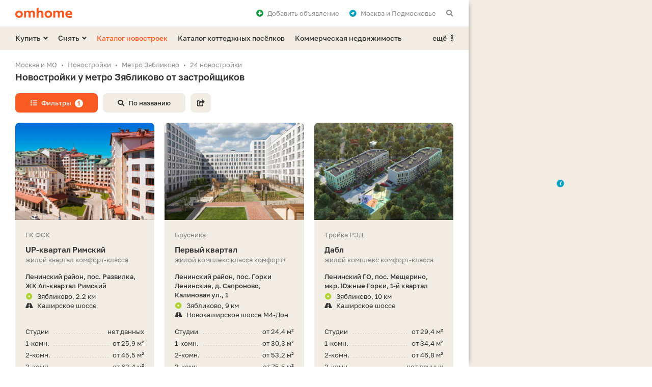

--- FILE ---
content_type: text/html; charset=UTF-8
request_url: https://omhome.ru/novostrojki/metro-zyablikovo/
body_size: 14867
content:
<!DOCTYPE html>
<html lang="ru">
<head>
	<meta http-equiv="Content-Type" content="text/html;charset=utf-8">
	<meta http-equiv="X-UA-Compatible" content="IE=edge">
	
	<title>Новостройки у метро Зябликово с ценами от застройщика - купить квартиру в ЖК</title>
	<meta name="description" content="Список новостроек у метро Зябликово: прямые контакты застройщиков, цены на квартиры, планировки. Этапы сдачи 24 жилых комплексов и расположение на карте." />
	<meta name="keywords" content="новостройки, жилые комплексы, ЖК, метро Зябликово" />
	
	<meta property="og:type" content="website">
	<meta property="og:site_name" content="Омхоум">
	<meta property="og:locale" content="ru_RU">
	<meta property="og:title" content="Новостройки у метро Зябликово с ценами от застройщика - купить квартиру в ЖК">
	<meta property="og:description" content="Список новостроек у метро Зябликово: прямые контакты застройщиков, цены на квартиры, планировки. Этапы сдачи 24 жилых комплексов и расположение на карте.">
	<meta property="og:url" content="https://omhome.ru/novostrojki/metro-zyablikovo/">
	<meta property="og:image" content="https://static.omhome.ru/uploads/zhk/resize/8c2/8c208e94cc95b06238c4038eebfa2584_768_432_70_1_0.jpg">
	<link rel="image_src" href="https://static.omhome.ru/uploads/zhk/resize/8c2/8c208e94cc95b06238c4038eebfa2584_768_432_70_1_0.jpg">



	
	<link rel="icon" href="https://omhome.ru/favicon.ico" type="image/x-icon">
	<link rel="shortcut icon" href="https://omhome.ru/favicon.ico" type="image/x-icon">
	<link rel="icon" sizes="120x120" href="https://static.omhome.ru/template/v1/img/touch-icons/touch-icon-120x120.png">
	<link rel="icon" sizes="128x128" href="https://static.omhome.ru/template/v1/img/touch-icons/touch-icon-128x128.png">
	<link rel="icon" sizes="192x192" href="https://static.omhome.ru/template/v1/img/touch-icons/touch-icon-192x192.png">
	
	<meta name="viewport" content="width=device-width, initial-scale=1.0, user-scalable=no, minimum-scale=1.0, maximum-scale=1.0">
	<meta name="referrer" content="origin-when-cross-origin">
	<meta name="theme-color" content="#FFFFFF">
	<meta name="format-detection" content="telephone=no">
	
		
	<link href="https://static.omhome.ru/template/v1/css/common.css?v=7" rel="stylesheet" type="text/css">
	<link href="https://static.omhome.ru/template/v1/css/add.css?v=14" rel="stylesheet" type="text/css">
	<link href="https://static.omhome.ru/template/v1/css/fontawesome-all-5.10.1.min.css" rel="stylesheet" type="text/css">
	
	<script src="https://static.omhome.ru/template/v1/js/jquery/3.4.1/jquery.min.js" type="text/javascript"></script>
	<script src="https://static.omhome.ru/template/v1/js/omhome-fn.js?v=8" type="text/javascript"></script>

		
	<link href="https://omhome.ru/manifest/manifest.json?v=2" rel="manifest">
</head>

<body class="page-left">

<div class="main-wrapper bg-white">
    
<div class="navbar bg-white">
    <div class="container">
                    <a href="https://omhome.ru/" class="elem logo"></a>
                
        <span class="elem show-sm sandwich f-right text-black modal-link padding-10-hr" data-target="modal-menu-mobile">
            <i class="fas fa-bars"></i>
        </span>
        
        <span class="elem hide-sm padding-10-l f-right text-gray text-black-hover modal-link" data-target="modal-commonsearch">
            <i class="fas fa-search"></i>
        </span>
        
        <div class="elem hide-sm dropdown right margin-10-r f-right">
            <span class="dropdown-text text-gray text-black-hover padding-10-l">
                <i class="fas fa-location-circle text-blue padding-8-r"></i>Москва и Подмосковье            </span>
            <ul>
                                    <li class="active">
                        <span class="re-link no-wrap text-red-hover" data-url="">Москва и Подмосковье</span>
                    </li>
                                    <li>
                        <span class="re-link no-wrap text-red-hover" data-url="https://spb.omhome.ru/">Санкт-Петербург и Ленобласть</span>
                    </li>
                            </ul>
        </div>
        
        <span class="elem hide-sm f-right text-gray text-black-hover padding-10-hr modal-link" data-target="modal-auth" data-url-load-content="/ajax/auth/content/">
            <i class="fas fa-plus-circle text-green padding-8-r"></i>Добавить <span class="hide-md">объявление</span>
        </span>
        
        <span class="elem favorites re-link f-right text-gray text-black-hover padding-10-hr hide" data-url="/izbrannoe/">
            <i class="fas fa-heart text-red"></i><span class="count text-red text-semibold padding-5-l"></span><span class="hide-sm padding-8-l">Избранное</span>
        </span>
    </div>
</div>    
<div class="menu-desktop bg-yellow hide-sm">
    <div class="container">
        
                            <div class="elem f-left dropdown margin-20-r">
                <span class="dropdown-text text-black text-red-hover text-semibold">Купить<i class="fas fa-angle-down margin-5-l"></i></span>
                <ul>
                                                                                                                                                                <li><a href="/kupit/kvartira/" class="text-red-hover">Квартира</a></li>
                                                                                                                                                                                                                                            <li><a href="/kupit/dom-kottedzh/" class="text-red-hover">Дом или коттедж</a></li>
                                                                                                                                                                                                                                                                                                                                                                                                                                            <li><a href="/kupit/uchastok/" class="text-red-hover">Участок</a></li>
                                                                                                                                            <li><a href="/kupit/garazh-mashinomesto/" class="text-red-hover">Гараж или машиноместо</a></li>
                                                                                                                                                                                                                <li><span class="border-t text-red-hover no-wrap re-link" data-url="/kupit/kommercheskaya-nedvizhimost/">Коммерческая недвижимость</span></li>
                </ul>
            </div>
                    <div class="elem f-left dropdown margin-20-r">
                <span class="dropdown-text text-black text-red-hover text-semibold">Снять<i class="fas fa-angle-down margin-5-l"></i></span>
                <ul>
                                                                                                                                                                <li><a href="/snyat/kvartira/" class="text-red-hover">Квартира</a></li>
                                                                                                                                                                                                                    <li><a href="/snyat/dom-kottedzh/" class="text-red-hover">Дом или коттедж</a></li>
                                                                                                                                                                                                                                                                                                                                                                                                                    <li><a href="/snyat/garazh-mashinomesto/" class="text-red-hover">Гараж или машиноместо</a></li>
                                                                                                                                                                                                                <li><span class="border-t text-red-hover no-wrap re-link" data-url="/snyat/kommercheskaya-nedvizhimost/">Коммерческая недвижимость</span></li>
                </ul>
            </div>
                
                    <a href="/novostrojki/" class="elem f-left text-red text-red-hover text-semibold margin-20-r">Каталог новостроек</a>
            <a href="/poselki/" class="elem f-left text-black text-red-hover text-semibold margin-20-r">Каталог коттеджных посёлков</a>
            <a href="/kommercheskaya-nedvizhimost/" class="elem f-left text-black text-red-hover text-semibold hide-md">Коммерческая недвижимость</a>
                
        <div class="elem f-right right dropdown">
            <span class="dropdown-text text-black text-red-hover text-semibold">ещё<i class="padding-8-l far fa-ellipsis-v-alt"></i></span>
            <ul>
                                    <li class="show-md"><a href="/kommercheskaya-nedvizhimost/" class="text-red-hover no-wrap">Коммерческая недвижимость</a></li>
                    <li><a href="/kontakty/" class="text-red-hover">Контакты</a></li>
                            </ul>
        </div>

    </div>
</div>    
    <div class="content-wrapper">	
	<div class="container">
	    
    <ol class="breadcrumbs text-gray text-13 padding-3-b" itemscope="" itemtype="http://schema.org/BreadcrumbList">
        <li itemprop="itemListElement" itemscope="" itemtype="http://schema.org/ListItem"><a class="text-gray text-black-hover" href="/" itemprop="item"><span itemprop="name">Москва и МО</span></a><meta itemprop="position" content="1"/></li><li itemprop="itemListElement" itemscope="" itemtype="http://schema.org/ListItem"><a class="text-gray text-black-hover" href="/novostrojki/" itemprop="item"><span itemprop="name">Новостройки</span></a><meta itemprop="position" content="2"/></li><li itemprop="itemListElement" itemscope="" itemtype="http://schema.org/ListItem"><span itemprop="name">Метро Зябликово</span><meta itemprop="position" content="3"/></li><li><span>24 новостройки</span></li>    </ol>
	    
	    <div class="padding-10-b">
		<h1 class="margin-20-b">Новостройки у метро Зябликово от застройщиков</h1>
		
		<span class="btn btn-13 btn-min-width btn-red btn-red-hover margin-10-b margin-10-r modal-link" data-target="filter-objects-common" data-url-load-content="/novostrojki/?params=1&metro=112&ajax=1&load_filters=1&template=common"><i class="fas fa-list padding-8-r"></i>Фильтры<span class="btn-counter-mw text-12 text-red text-bold bg-white border-r padding-3-hr margin-8-l">1</span></span><span class="btn btn-13 btn-min-width btn-yellow btn-yellow-hover margin-10-b margin-10-r modal-link hide-xs" data-target="modal-commonsearch"><i class="fas fa-search padding-8-r"></i>По названию</span><span class="btn btn-13 btn-min-width-icon btn-yellow btn-yellow-hover margin-10-b margin-10-r modal-link show-xs" data-target="modal-commonsearch"><i class="fas fa-search"></i></span><span class="btn btn-13 btn-min-width-icon btn-yellow btn-yellow-hover margin-10-b modal-link" data-target="modal-share" data-url-reload-content="https://omhome.ru/ajax/share/?link=aHR0cHM6Ly9vbWhvbWUucnUvbm92b3N0cm9qa2kvbWV0cm8tenlhYmxpa292by8%3D&type=objects" data-content-id="0"><i class="fas fa-share-square"></i></span>	    </div>
	    
	    		<div class="flex-column-container">
		    			<p class="text-13 text-gray padding-30-b flex-two">Список новостроек у метро Зябликово: прямые контакты застройщиков, цены на квартиры, планировки. Этапы сдачи 24 жилых комплексов и расположение на карте.</p>
		    		    
		    			<div class="padding-20-b flex-one">
			    <div class="h2 padding-20-b">Посетители часто ищут</div>
			    
<div class="show-hide-container relinks">
    <a href="/novostrojki/" class="btn btn-13 btn-min-width-34 btn-yellow btn-yellow-hover margin-10-b margin-10-r quiet-text-container" data-quiet-text="867">Новостройки<span class="text-gray dark text-normal padding-8-l quiet-text hide"></span></a><a href="/novostrojki/gk-pik-31221/" class="btn btn-13 btn-min-width-34 btn-yellow btn-yellow-hover margin-10-b margin-10-r quiet-text-container" data-quiet-text="66">ГК ПИК<span class="text-gray dark text-normal padding-8-l quiet-text hide"></span></a><a href="/novostrojki/gruppa-ehtalon-31226/" class="btn btn-13 btn-min-width-34 btn-yellow btn-yellow-hover margin-10-b margin-10-r quiet-text-container" data-quiet-text="36">Группа «Эталон»<span class="text-gray dark text-normal padding-8-l quiet-text hide"></span></a><a href="/novostrojki/monolitnye/" class="btn btn-13 btn-min-width-34 btn-yellow btn-yellow-hover margin-10-b margin-10-r quiet-text-container" data-quiet-text="771">Монолитные<span class="text-gray dark text-normal padding-8-l quiet-text hide"></span></a><a href="/novostrojki/bez-otdelki/" class="btn btn-13 btn-min-width-34 btn-yellow btn-yellow-hover margin-10-b margin-10-r quiet-text-container" data-quiet-text="621">Без отделки<span class="text-gray dark text-normal padding-8-l quiet-text hide"></span></a><a href="/novostrojki/s-podzemnym-parkingom/" class="btn btn-13 btn-min-width-34 btn-yellow btn-yellow-hover margin-10-b margin-10-r quiet-text-container" data-quiet-text="561">С подземным паркингом<span class="text-gray dark text-normal padding-8-l quiet-text hide"></span></a><a href="/novostrojki/sdannye-gotovye/" class="btn btn-13 btn-min-width-34 btn-yellow btn-yellow-hover margin-10-b margin-10-r quiet-text-container" data-quiet-text="557">Готовые<span class="text-gray dark text-normal padding-8-l quiet-text hide"></span></a><a href="/novostrojki/stroyashchiesya/" class="btn btn-13 btn-min-width-34 btn-yellow btn-yellow-hover margin-10-b margin-10-r quiet-text-container" data-quiet-text="480">Строящиеся<span class="text-gray dark text-normal padding-8-l quiet-text hide"></span></a><a href="/novostrojki/moskva/" class="btn btn-13 btn-min-width-34 btn-yellow btn-yellow-hover margin-10-b margin-10-r hide elem-hide quiet-text-container" data-quiet-text="460">В Москве<span class="text-gray dark text-normal padding-8-l quiet-text hide"></span></a><a href="/novostrojki/s-otdelkoj/" class="btn btn-13 btn-min-width-34 btn-yellow btn-yellow-hover margin-10-b margin-10-r hide elem-hide quiet-text-container" data-quiet-text="423">С отделкой<span class="text-gray dark text-normal padding-8-l quiet-text hide"></span></a><a href="/novostrojki/ryadom-s-metro/" class="btn btn-13 btn-min-width-34 btn-yellow btn-yellow-hover margin-10-b margin-10-r hide elem-hide quiet-text-container" data-quiet-text="417">Рядом с метро<span class="text-gray dark text-normal padding-8-l quiet-text hide"></span></a><a href="/novostrojki/moskovskaya-oblast/" class="btn btn-13 btn-min-width-34 btn-yellow btn-yellow-hover margin-10-b margin-10-r hide elem-hide quiet-text-container" data-quiet-text="366">В Московской области<span class="text-gray dark text-normal padding-8-l quiet-text hide"></span></a><a href="/novostrojki/dvor-bez-mashin/" class="btn btn-13 btn-min-width-34 btn-yellow btn-yellow-hover margin-10-b margin-10-r hide elem-hide quiet-text-container" data-quiet-text="349">Двор без машин<span class="text-gray dark text-normal padding-8-l quiet-text hide"></span></a><a href="/novostrojki/komfort-klass/" class="btn btn-13 btn-min-width-34 btn-yellow btn-yellow-hover margin-10-b margin-10-r hide elem-hide quiet-text-container" data-quiet-text="349">Комфорт-класс<span class="text-gray dark text-normal padding-8-l quiet-text hide"></span></a><a href="/novostrojki/2020-god/" class="btn btn-13 btn-min-width-34 btn-yellow btn-yellow-hover margin-10-b margin-10-r hide elem-hide quiet-text-container" data-quiet-text="298">2020 год<span class="text-gray dark text-normal padding-8-l quiet-text hide"></span></a><a href="/novostrojki/nedorogie-deshevye/" class="btn btn-13 btn-min-width-34 btn-yellow btn-yellow-hover margin-10-b margin-10-r hide elem-hide quiet-text-container" data-quiet-text="267">Недорогие<span class="text-gray dark text-normal padding-8-l quiet-text hide"></span></a><a href="/novostrojki/2019-god/" class="btn btn-13 btn-min-width-34 btn-yellow btn-yellow-hover margin-10-b margin-10-r hide elem-hide quiet-text-container" data-quiet-text="251">2019 год<span class="text-gray dark text-normal padding-8-l quiet-text hide"></span></a><a href="/novostrojki/s-kladovymi/" class="btn btn-13 btn-min-width-34 btn-yellow btn-yellow-hover margin-10-b margin-10-r hide elem-hide quiet-text-container" data-quiet-text="250">С кладовыми<span class="text-gray dark text-normal padding-8-l quiet-text hide"></span></a><a href="/novostrojki/biznes-klass/" class="btn btn-13 btn-min-width-34 btn-yellow btn-yellow-hover margin-10-b margin-10-r hide elem-hide quiet-text-container" data-quiet-text="247">Бизнес-класс<span class="text-gray dark text-normal padding-8-l quiet-text hide"></span></a><a href="/novostrojki/s-vysokimi-potolkami/" class="btn btn-13 btn-min-width-34 btn-yellow btn-yellow-hover margin-10-b margin-10-r hide elem-hide quiet-text-container" data-quiet-text="241">С высокими потолками<span class="text-gray dark text-normal padding-8-l quiet-text hide"></span></a><a href="/novostrojki/apartamenty/" class="btn btn-13 btn-min-width-34 btn-yellow btn-yellow-hover margin-10-b margin-10-r hide elem-hide quiet-text-container" data-quiet-text="192">С апартаментами<span class="text-gray dark text-normal padding-8-l quiet-text hide"></span></a><a href="/novostrojki/ehkonom-klass/" class="btn btn-13 btn-min-width-34 btn-yellow btn-yellow-hover margin-10-b margin-10-r hide elem-hide quiet-text-container" data-quiet-text="149">Эконом-класс<span class="text-gray dark text-normal padding-8-l quiet-text hide"></span></a><a href="/novostrojki/dvuhurovnevye-kvartiry/" class="btn btn-13 btn-min-width-34 btn-yellow btn-yellow-hover margin-10-b margin-10-r hide elem-hide quiet-text-container" data-quiet-text="133">С двухуровневыми квартирами<span class="text-gray dark text-normal padding-8-l quiet-text hide"></span></a><a href="/novostrojki/cao/" class="btn btn-13 btn-min-width-34 btn-yellow btn-yellow-hover margin-10-b margin-10-r hide elem-hide quiet-text-container" data-quiet-text="111">В ЦАО<span class="text-gray dark text-normal padding-8-l quiet-text hide"></span></a><a href="/novostrojki/ttk/" class="btn btn-13 btn-min-width-34 btn-yellow btn-yellow-hover margin-10-b margin-10-r hide elem-hide quiet-text-container" data-quiet-text="105">На ТТК<span class="text-gray dark text-normal padding-8-l quiet-text hide"></span></a><a href="/novostrojki/panelnye/" class="btn btn-13 btn-min-width-34 btn-yellow btn-yellow-hover margin-10-b margin-10-r hide elem-hide quiet-text-container" data-quiet-text="86">Панельные<span class="text-gray dark text-normal padding-8-l quiet-text hide"></span></a><a href="/novostrojki/mkad/" class="btn btn-13 btn-min-width-34 btn-yellow btn-yellow-hover margin-10-b margin-10-r hide elem-hide quiet-text-container" data-quiet-text="81">Рядом с МКАД<span class="text-gray dark text-normal padding-8-l quiet-text hide"></span></a><a href="/novostrojki/maloehtazhnye/" class="btn btn-13 btn-min-width-34 btn-yellow btn-yellow-hover margin-10-b margin-10-r hide elem-hide quiet-text-container" data-quiet-text="70">Малоэтажные<span class="text-gray dark text-normal padding-8-l quiet-text hide"></span></a><a href="/novostrojki/sao/" class="btn btn-13 btn-min-width-34 btn-yellow btn-yellow-hover margin-10-b margin-10-r hide elem-hide quiet-text-container" data-quiet-text="65">В САО<span class="text-gray dark text-normal padding-8-l quiet-text hide"></span></a><a href="/novostrojki/metro-mitino/" class="btn btn-13 btn-min-width-34 btn-yellow btn-yellow-hover margin-10-b margin-10-r hide elem-hide quiet-text-container" data-quiet-text="52">Метро Митино<span class="text-gray dark text-normal padding-8-l quiet-text hide"></span></a><a href="/novostrojki/metro-pyatnickoe-shosse/" class="btn btn-13 btn-min-width-34 btn-yellow btn-yellow-hover margin-10-b margin-10-r hide elem-hide quiet-text-container" data-quiet-text="48">Метро Пятницкое шоссе<span class="text-gray dark text-normal padding-8-l quiet-text hide"></span></a><a href="/novostrojki/novaya-moskva/" class="btn btn-13 btn-min-width-34 btn-yellow btn-yellow-hover margin-10-b margin-10-r hide elem-hide quiet-text-container" data-quiet-text="41">В Новой Москве<span class="text-gray dark text-normal padding-8-l quiet-text hide"></span></a><span class="show-hide-btn btn btn-13 btn-min-width-34 btn-yellow btn-yellow-hover margin-10-b elem-show">Показать ещё</span></div>			</div>
		    		    
		    <div class="obj-card-listing-container row padding-10-b">
						    
<div class="col-lg-4 col-md-6 col-sm-6 col-xs-12">
    <div class="card-listing obj-card-listing text-13 bg-yellow padding-20-hr margin-20-b" data-id="40159" data-lat="55.596371" data-long="37.766944" data-name="UP-квартал Римский">
	<div class="img-container">
	    	    		
				    <a class="carousel carousel-delta external-source row d-b show-xs" data-count="4" href="/novostrojki/zhk-up-kvartal-rimskij-40159/">
				    <div class="carousel-touch cur-pointer">
			<div class="carousel-content">
			    <div class="elem col-xs-12 padding-1-hr" data-id="0"><div class="bg-cover-inner shadow-frame bg-yellow dark" data-url=https://static.omhome.ru/uploads/zhk/resize/8c2/8c208e94cc95b06238c4038eebfa2584_768_432_70_1_0.jpg></div></div><div class="elem col-xs-12 padding-1-hr" data-id="1"><div class="bg-cover-inner shadow-frame bg-yellow dark" data-url=https://static.omhome.ru/uploads/zhk/resize/298/298e6d4ecbbce33d90c61b0676c845d4_768_432_70_1_0.jpg></div></div><div class="elem col-xs-12 padding-1-hr" data-id="2"><div class="bg-cover-inner shadow-frame bg-yellow dark" data-url=https://static.omhome.ru/uploads/zhk/resize/660/66048d56dbfed93817fd6693bef4db27_768_432_70_1_0.jpg></div></div><div class="elem col-xs-12 padding-1-hr" data-id="3"><div class="bg-cover-inner shadow-frame bg-yellow dark" data-url=https://static.omhome.ru/uploads/zhk/resize/a09/a09cd941f8a7eae0b6f7d45c3e4180b3_768_432_70_1_0.jpg></div></div>			</div>
		    </div>
		</a>		
		<div class="slider hide-xs" data-count="4">
		    <div class="img shadow-frame bg-yellow dark"></div>
		    <div class="indicators"></div>
		</div>
	    	</div>
	
	<div class="text-container padding-20-t">	
	    <span class="d-b text-gray dark padding-10-b">ГК ФСК</span>
	    
	    		<a class="d-b text-15 text-bold text-black text-red-hover" href="/novostrojki/zhk-up-kvartal-rimskij-40159/">UP-квартал Римский<span class="link"></span></a>
	    	    
	    <span class="d-b text-gray dark padding-15-b">жилой квартал комфорт-класса</span>
	    
	    <div class="address">
		<span class="d-b text-semibold">Ленинский район, пос.&nbsp;Развилка, ЖК&nbsp;Ап-квартал Римский</span>
		<div class="padding-3-b"></div>				    <span class="d-b metro-val"><span class="padding-8-r icon"><i class="fas fa-dot-circle line-9"></i></span>Зябликово, 2.2&nbsp;км</span>
						    <span class="d-b"><i class="fas fa-road text-black padding-8-r icon"></i>Каширское шоссе</span>
			    </div>
	</div>
	
		    <div class="price-container padding-15-t">
				    <div class="elem margin-5-b">
						<div class="price no-wrap f-right padding-8-l">нет данных</div><div class="square no-wrap"><span class="d-ib">Студии</span></div>
		    </div>
				    <div class="elem margin-5-b">
						<div class="price no-wrap f-right padding-8-l">от 25,9 м²</div><div class="square no-wrap"><span class="d-ib">1-комн.</span></div>
		    </div>
				    <div class="elem margin-5-b">
						<div class="price no-wrap f-right padding-8-l">от 45,5 м²</div><div class="square no-wrap"><span class="d-ib">2-комн.</span></div>
		    </div>
				    <div class="elem margin-5-b">
						<div class="price no-wrap f-right padding-8-l">от 63,4 м²</div><div class="square no-wrap"><span class="d-ib">3-комн.</span></div>
		    </div>
				    <div class="elem">
						<div class="price no-wrap f-right padding-8-l">от 90,7 м²</div><div class="square no-wrap"><span class="d-ib">4-комн.</span></div>
		    </div>
			    </div>
		
	<div class="bottom-container padding-20">
	    <span class="elem-left phone-btn btn btn-13 btn-min-width btn-yellow btn-red-hover dark border-r-right-small" data-phone-type="object" data-object-type="1" data-object-id="40159" data-developer-id="31216" data-pretty-64="KzcgNDk1IDk5NS04OC04MA==" data-digital-64="Kzc0OTU5OTU4ODgw">+7 495 995 •• ••</span>	    <span class="elem-right favorite-btn btn btn-13 btn-min-width-icon border-r-left-small dark btn-yellow btn-yellow-hover" data-id="40159"><i class="fas fa-heart"></i></span>
	</div>
    </div>
    
</div>			    			    
			    						    
<div class="col-lg-4 col-md-6 col-sm-6 col-xs-12">
    <div class="card-listing obj-card-listing text-13 bg-yellow padding-20-hr margin-20-b" data-id="40520" data-lat="55.533491" data-long="37.715557" data-name="Первый квартал">
	<div class="img-container">
	    	    		
				    <a class="carousel carousel-delta external-source row d-b show-xs" data-count="4" href="/novostrojki/zhk-pervyj-kvartal-40520/">
				    <div class="carousel-touch cur-pointer">
			<div class="carousel-content">
			    <div class="elem col-xs-12 padding-1-hr" data-id="0"><div class="bg-cover-inner shadow-frame bg-yellow dark" data-url=https://static.omhome.ru/uploads/zhk/resize/a2f/a2f148eb11cceb4264f626a7bf33f754_768_432_70_1_0.jpg></div></div><div class="elem col-xs-12 padding-1-hr" data-id="1"><div class="bg-cover-inner shadow-frame bg-yellow dark" data-url=https://static.omhome.ru/uploads/zhk/resize/612/6126aa0cbf8194d84e780c65af45a843_768_432_70_1_0.jpg></div></div><div class="elem col-xs-12 padding-1-hr" data-id="2"><div class="bg-cover-inner shadow-frame bg-yellow dark" data-url=https://static.omhome.ru/uploads/zhk/resize/462/462be65c5cc74f3a77051bf66caca611_768_432_70_1_0.jpg></div></div><div class="elem col-xs-12 padding-1-hr" data-id="3"><div class="bg-cover-inner shadow-frame bg-yellow dark" data-url=https://static.omhome.ru/uploads/zhk/resize/60e/60efb1af7dfac6c568d9f06d312231f1_768_432_70_1_0.jpg></div></div>			</div>
		    </div>
		</a>		
		<div class="slider hide-xs" data-count="4">
		    <div class="img shadow-frame bg-yellow dark"></div>
		    <div class="indicators"></div>
		</div>
	    	</div>
	
	<div class="text-container padding-20-t">	
	    <span class="d-b text-gray dark padding-10-b">Брусника</span>
	    
	    		<a class="d-b text-15 text-bold text-black text-red-hover" href="/novostrojki/zhk-pervyj-kvartal-40520/">Первый квартал<span class="link"></span></a>
	    	    
	    <span class="d-b text-gray dark padding-15-b">жилой комплекс класса комфорт+</span>
	    
	    <div class="address">
		<span class="d-b text-semibold">Ленинский район, пос.&nbsp;Горки Ленинские, д.&nbsp;Сапроново, Калиновая ул.,&nbsp;1</span>
		<div class="padding-3-b"></div>				    <span class="d-b metro-val"><span class="padding-8-r icon"><i class="fas fa-dot-circle line-9"></i></span>Зябликово, 9&nbsp;км</span>
						    <span class="d-b"><i class="fas fa-road text-black padding-8-r icon"></i>Новокаширское шоссе М4-Дон</span>
			    </div>
	</div>
	
		    <div class="price-container padding-15-t">
				    <div class="elem margin-5-b">
						<div class="price no-wrap f-right padding-8-l">от 24,4 м²</div><div class="square no-wrap"><span class="d-ib">Студии</span></div>
		    </div>
				    <div class="elem margin-5-b">
						<div class="price no-wrap f-right padding-8-l">от 30,3 м²</div><div class="square no-wrap"><span class="d-ib">1-комн.</span></div>
		    </div>
				    <div class="elem margin-5-b">
						<div class="price no-wrap f-right padding-8-l">от 53,2 м²</div><div class="square no-wrap"><span class="d-ib">2-комн.</span></div>
		    </div>
				    <div class="elem margin-5-b">
						<div class="price no-wrap f-right padding-8-l">от 75,5 м²</div><div class="square no-wrap"><span class="d-ib">3-комн.</span></div>
		    </div>
				    <div class="elem">
						<div class="price no-wrap f-right padding-8-l">нет данных</div><div class="square no-wrap"><span class="d-ib">4-комн.</span></div>
		    </div>
			    </div>
		
	<div class="bottom-container padding-20">
	    <span class="elem-left phone-btn btn btn-13 btn-min-width btn-yellow btn-red-hover dark border-r-right-small" data-phone-type="object" data-object-type="1" data-object-id="40520" data-developer-id="31290" data-pretty-64="KzcgNDk1IDExOS03My0wNg==" data-digital-64="Kzc0OTUxMTk3MzA2">+7 495 119 •• ••</span>	    <span class="elem-right favorite-btn btn btn-13 btn-min-width-icon border-r-left-small dark btn-yellow btn-yellow-hover" data-id="40520"><i class="fas fa-heart"></i></span>
	</div>
    </div>
    
</div>			    			    <div class="col-xs-12 for-2-col hide-xs show-md"></div>
			    						    
<div class="col-lg-4 col-md-6 col-sm-6 col-xs-12">
    <div class="card-listing obj-card-listing text-13 bg-yellow padding-20-hr margin-20-b" data-id="40559" data-lat="55.525293" data-long="37.800158" data-name="Дабл">
	<div class="img-container">
	    	    		
				    <a class="carousel carousel-delta external-source row d-b show-xs" data-count="3" href="/novostrojki/zhk-dabl-40559/">
				    <div class="carousel-touch cur-pointer">
			<div class="carousel-content">
			    <div class="elem col-xs-12 padding-1-hr" data-id="0"><div class="bg-cover-inner shadow-frame bg-yellow dark" data-url=https://static.omhome.ru/uploads/zhk/resize/29e/29ea8e0001dd41982b8991161978832e_768_432_70_1_0.jpg></div></div><div class="elem col-xs-12 padding-1-hr" data-id="1"><div class="bg-cover-inner shadow-frame bg-yellow dark" data-url=https://static.omhome.ru/uploads/zhk/resize/30d/30d4af92922a4716c372bb78ffc16570_768_432_70_1_0.jpg></div></div><div class="elem col-xs-12 padding-1-hr" data-id="2"><div class="bg-cover-inner shadow-frame bg-yellow dark" data-url=https://static.omhome.ru/uploads/zhk/resize/e14/e1418877400cf6dbb509fcc918abbe63_768_432_70_1_0.jpg></div></div>			</div>
		    </div>
		</a>		
		<div class="slider hide-xs" data-count="3">
		    <div class="img shadow-frame bg-yellow dark"></div>
		    <div class="indicators"></div>
		</div>
	    	</div>
	
	<div class="text-container padding-20-t">	
	    <span class="d-b text-gray dark padding-10-b">Тройка РЭД</span>
	    
	    		<a class="d-b text-15 text-bold text-black text-red-hover" href="/novostrojki/zhk-dabl-40559/">Дабл<span class="link"></span></a>
	    	    
	    <span class="d-b text-gray dark padding-15-b">жилой комплекс комфорт-класса</span>
	    
	    <div class="address">
		<span class="d-b text-semibold">Ленинский ГО, пос.&nbsp;Мещерино, мкр.&nbsp;Южные Горки,&nbsp;1-й квартал</span>
		<div class="padding-3-b"></div>				    <span class="d-b metro-val"><span class="padding-8-r icon"><i class="fas fa-dot-circle line-9"></i></span>Зябликово, 10&nbsp;км</span>
						    <span class="d-b"><i class="fas fa-road text-black padding-8-r icon"></i>Каширское шоссе</span>
			    </div>
	</div>
	
		    <div class="price-container padding-15-t">
				    <div class="elem margin-5-b">
						<div class="price no-wrap f-right padding-8-l">от 29,4 м²</div><div class="square no-wrap"><span class="d-ib">Студии</span></div>
		    </div>
				    <div class="elem margin-5-b">
						<div class="price no-wrap f-right padding-8-l">от 34,4 м²</div><div class="square no-wrap"><span class="d-ib">1-комн.</span></div>
		    </div>
				    <div class="elem margin-5-b">
						<div class="price no-wrap f-right padding-8-l">от 46,8 м²</div><div class="square no-wrap"><span class="d-ib">2-комн.</span></div>
		    </div>
				    <div class="elem margin-5-b">
						<div class="price no-wrap f-right padding-8-l">нет данных</div><div class="square no-wrap"><span class="d-ib">3-комн.</span></div>
		    </div>
				    <div class="elem">
						<div class="price no-wrap f-right padding-8-l">нет данных</div><div class="square no-wrap"><span class="d-ib">4-комн.</span></div>
		    </div>
			    </div>
		
	<div class="bottom-container padding-20">
	    <span class="elem-left phone-btn btn btn-13 btn-min-width btn-yellow btn-red-hover dark border-r-right-small" data-phone-type="object" data-object-type="1" data-object-id="40559" data-developer-id="31243" data-pretty-64="KzcgNDk5IDIxMS0yMi0zMw==" data-digital-64="Kzc0OTkyMTEyMjMz">+7 499 211 •• ••</span>	    <span class="elem-right favorite-btn btn btn-13 btn-min-width-icon border-r-left-small dark btn-yellow btn-yellow-hover" data-id="40559"><i class="fas fa-heart"></i></span>
	</div>
    </div>
    
</div>			    <div class="col-xs-12 for-3-col hide-md"></div>			    
			    						    
<div class="col-lg-4 col-md-6 col-sm-6 col-xs-12">
    <div class="card-listing obj-card-listing text-13 bg-yellow padding-20-hr margin-20-b" data-id="40270" data-lat="55.612498" data-long="37.749939" data-name="Fresh">
	<div class="img-container">
	    	    		
				    <a class="carousel carousel-delta external-source row d-b show-xs" data-count="4" href="/novostrojki/zhk-fresh-40270/">
				    <div class="carousel-touch cur-pointer">
			<div class="carousel-content">
			    <div class="elem col-xs-12 padding-1-hr" data-id="0"><div class="bg-cover-inner shadow-frame bg-yellow dark" data-url=https://static.omhome.ru/uploads/zhk/resize/f50/f50d5fb46428422cac03e86bd7e41eec_768_432_70_1_0.jpg></div></div><div class="elem col-xs-12 padding-1-hr" data-id="1"><div class="bg-cover-inner shadow-frame bg-yellow dark" data-url=https://static.omhome.ru/uploads/zhk/resize/8d1/8d1f968c42b863270a75919ff60027e4_768_432_70_1_0.jpg></div></div><div class="elem col-xs-12 padding-1-hr" data-id="2"><div class="bg-cover-inner shadow-frame bg-yellow dark" data-url=https://static.omhome.ru/uploads/zhk/resize/f1d/f1d40498de31b689a15d6cd6f6fca301_768_432_70_1_0.jpg></div></div><div class="elem col-xs-12 padding-1-hr" data-id="3"><div class="bg-cover-inner shadow-frame bg-yellow dark" data-url=https://static.omhome.ru/uploads/zhk/resize/2f4/2f4e46acce6cb0d07898c9bcaed7a09c_768_432_70_1_0.jpg></div></div>			</div>
		    </div>
		</a>		
		<div class="slider hide-xs" data-count="4">
		    <div class="img shadow-frame bg-yellow dark"></div>
		    <div class="indicators"></div>
		</div>
	    	</div>
	
	<div class="text-container padding-20-t">	
	    <span class="d-b text-gray dark padding-10-b">ДОНСТРОЙ</span>
	    
	    		<a class="d-b text-15 text-bold text-black text-red-hover" href="/novostrojki/zhk-fresh-40270/">Fresh<span class="link"></span></a>
	    	    
	    <span class="d-b text-gray dark padding-15-b">жилой комплекс комфорт-класса</span>
	    
	    <div class="address">
		<span class="d-b text-semibold">Ореховый бульв., вл24</span>
		<div class="padding-3-b"></div>				    <span class="d-b metro-val"><span class="padding-8-r icon"><i class="fas fa-dot-circle line-9"></i></span>Зябликово, 290&nbsp;м</span>
						    <span class="d-b"><i class="fas fa-road text-black padding-8-r icon"></i>Каширское шоссе</span>
			    </div>
	</div>
	
		    <div class="price-container padding-15-t">
				    <div class="elem margin-5-b">
						<div class="price no-wrap f-right padding-8-l">нет данных</div><div class="square no-wrap"><span class="d-ib">Студии</span></div>
		    </div>
				    <div class="elem margin-5-b">
						<div class="price no-wrap f-right padding-8-l">от 21,2 м²</div><div class="square no-wrap"><span class="d-ib">1-комн.</span></div>
		    </div>
				    <div class="elem margin-5-b">
						<div class="price no-wrap f-right padding-8-l">от 40,5 м²</div><div class="square no-wrap"><span class="d-ib">2-комн.</span></div>
		    </div>
				    <div class="elem margin-5-b">
						<div class="price no-wrap f-right padding-8-l">от 64,7 м²</div><div class="square no-wrap"><span class="d-ib">3-комн.</span></div>
		    </div>
				    <div class="elem">
						<div class="price no-wrap f-right padding-8-l">от 75,9 м²</div><div class="square no-wrap"><span class="d-ib">4-комн.</span></div>
		    </div>
			    </div>
		
	<div class="bottom-container padding-20">
	    <span class="elem-left phone-btn btn btn-13 btn-min-width btn-yellow btn-red-hover dark border-r-right-small" data-phone-type="object" data-object-type="1" data-object-id="40270" data-developer-id="31224" data-pretty-64="KzcgNDk1IDI2Ni04NC0zMA==" data-digital-64="Kzc0OTUyNjY4NDMw">+7 495 266 •• ••</span>	    <span class="elem-right favorite-btn btn btn-13 btn-min-width-icon border-r-left-small dark btn-yellow btn-yellow-hover" data-id="40270"><i class="fas fa-heart"></i></span>
	</div>
    </div>
    
</div>			    			    <div class="col-xs-12 for-2-col hide-xs show-md"></div>
			    						    
<div class="col-lg-4 col-md-6 col-sm-6 col-xs-12">
    <div class="card-listing obj-card-listing text-13 bg-yellow padding-20-hr margin-20-b" data-id="40224" data-lat="55.602133" data-long="37.729953" data-name="Ясеневая 14">
	<div class="img-container">
	    	    		
				    <a class="carousel carousel-delta external-source row d-b show-xs" data-count="4" href="/novostrojki/zhk-yasenevaya-14-40224/">
				    <div class="carousel-touch cur-pointer">
			<div class="carousel-content">
			    <div class="elem col-xs-12 padding-1-hr" data-id="0"><div class="bg-cover-inner shadow-frame bg-yellow dark" data-url=https://static.omhome.ru/uploads/zhk/resize/03c/03c3da1bceb7774fbeb1f138d5ce407b_768_432_70_1_0.jpg></div></div><div class="elem col-xs-12 padding-1-hr" data-id="1"><div class="bg-cover-inner shadow-frame bg-yellow dark" data-url=https://static.omhome.ru/uploads/zhk/resize/46c/46c2247485e138e5c618759e3e697a30_768_432_70_1_0.jpg></div></div><div class="elem col-xs-12 padding-1-hr" data-id="2"><div class="bg-cover-inner shadow-frame bg-yellow dark" data-url=https://static.omhome.ru/uploads/zhk/resize/8e1/8e14a04a693eb87862ff05597e7577c3_768_432_70_1_0.jpg></div></div><div class="elem col-xs-12 padding-1-hr" data-id="3"><div class="bg-cover-inner shadow-frame bg-yellow dark" data-url=https://static.omhome.ru/uploads/zhk/resize/482/482634925d6de9dd40862035ea2300cb_768_432_70_1_0.jpg></div></div>			</div>
		    </div>
		</a>		
		<div class="slider hide-xs" data-count="4">
		    <div class="img shadow-frame bg-yellow dark"></div>
		    <div class="indicators"></div>
		</div>
	    	</div>
	
	<div class="text-container padding-20-t">	
	    <span class="d-b text-gray dark padding-10-b">ГК ПИК</span>
	    
	    		<a class="d-b text-15 text-bold text-black text-red-hover" href="/novostrojki/zhk-yasenevaya-14-40224/">Ясеневая 14<span class="link"></span></a>
	    	    
	    <span class="d-b text-gray dark padding-15-b">жилой комплекс комфорт-класса</span>
	    
	    <div class="address">
		<span class="d-b text-semibold">Южный АО, район Орехово-Борисово Южное, ЖК&nbsp;Ясеневая&nbsp;14,&nbsp;3</span>
		<div class="padding-3-b"></div>				    <span class="d-b metro-val"><span class="padding-8-r icon"><i class="fas fa-dot-circle line-9"></i></span>Зябликово, 1.5&nbsp;км</span>
						    <span class="d-b"><i class="fas fa-road text-black padding-8-r icon"></i>Каширское шоссе</span>
			    </div>
	</div>
	
		    <div class="price-container padding-15-t">
				    <div class="elem margin-5-b">
						<div class="price no-wrap f-right padding-8-l">от 19,9 м²</div><div class="square no-wrap"><span class="d-ib">Студии</span></div>
		    </div>
				    <div class="elem margin-5-b">
						<div class="price no-wrap f-right padding-8-l">от 33,8 м²</div><div class="square no-wrap"><span class="d-ib">1-комн.</span></div>
		    </div>
				    <div class="elem margin-5-b">
						<div class="price no-wrap f-right padding-8-l">от 39,6 м²</div><div class="square no-wrap"><span class="d-ib">2-комн.</span></div>
		    </div>
				    <div class="elem margin-5-b">
						<div class="price no-wrap f-right padding-8-l">от 67 м²</div><div class="square no-wrap"><span class="d-ib">3-комн.</span></div>
		    </div>
				    <div class="elem">
						<div class="price no-wrap f-right padding-8-l">нет данных</div><div class="square no-wrap"><span class="d-ib">4-комн.</span></div>
		    </div>
			    </div>
		
	<div class="bottom-container padding-20">
	    <span class="elem-left phone-btn btn btn-13 btn-min-width btn-yellow btn-red-hover dark border-r-right-small" data-phone-type="object" data-object-type="1" data-object-id="40224" data-developer-id="31221" data-pretty-64="KzcgNDk1IDUwMC0wMC0yMA==" data-digital-64="Kzc0OTU1MDAwMDIw">+7 495 500 •• ••</span>	    <span class="elem-right favorite-btn btn btn-13 btn-min-width-icon border-r-left-small dark btn-yellow btn-yellow-hover" data-id="40224"><i class="fas fa-heart"></i></span>
	</div>
    </div>
    
</div>			    			    
			    						    
<div class="col-lg-4 col-md-6 col-sm-6 col-xs-12">
    <div class="card-listing obj-card-listing text-13 bg-yellow padding-20-hr margin-20-b" data-id="40562" data-lat="55.586517" data-long="37.889882" data-name="Лыткарино Хит">
	<div class="img-container">
	    	    		
				    <a class="carousel carousel-delta external-source row d-b show-xs" data-count="3" href="/novostrojki/zhk-lytkarino-hit-40562/">
				    <div class="carousel-touch cur-pointer">
			<div class="carousel-content">
			    <div class="elem col-xs-12 padding-1-hr" data-id="0"><div class="bg-cover-inner shadow-frame bg-yellow dark" data-url=https://static.omhome.ru/uploads/zhk/resize/acb/acbcae05f2baa9e7ea014fa217b1d71c_768_432_70_1_0.jpg></div></div><div class="elem col-xs-12 padding-1-hr" data-id="1"><div class="bg-cover-inner shadow-frame bg-yellow dark" data-url=https://static.omhome.ru/uploads/zhk/resize/c66/c66bb4b2c4271af83a352788798c4537_768_432_70_1_0.jpg></div></div><div class="elem col-xs-12 padding-1-hr" data-id="2"><div class="bg-cover-inner shadow-frame bg-yellow dark" data-url=https://static.omhome.ru/uploads/zhk/resize/c66/c667cc4e73892e890e63259ac8ce422b_768_432_70_1_0.jpg></div></div>			</div>
		    </div>
		</a>		
		<div class="slider hide-xs" data-count="3">
		    <div class="img shadow-frame bg-yellow dark"></div>
		    <div class="indicators"></div>
		</div>
	    	</div>
	
	<div class="text-container padding-20-t">	
	    <span class="d-b text-gray dark padding-10-b">ЮИТ</span>
	    
	    		<a class="d-b text-15 text-bold text-black text-red-hover" href="/novostrojki/zhk-lytkarino-hit-40562/">Лыткарино Хит<span class="link"></span></a>
	    	    
	    <span class="d-b text-gray dark padding-15-b">жилой комплекс эконом-класса</span>
	    
	    <div class="address">
		<span class="d-b text-semibold">Лыткарино</span>
		<div class="padding-3-b"></div>				    <span class="d-b metro-val"><span class="padding-8-r icon"><i class="fas fa-dot-circle line-9"></i></span>Зябликово, 9.5&nbsp;км</span>
						    <span class="d-b"><i class="fas fa-road text-black padding-8-r icon"></i>Новорязанское шоссе</span>
			    </div>
	</div>
	
		    <div class="price-container padding-15-t">
				    <div class="elem margin-5-b">
						<div class="price no-wrap f-right padding-8-l">нет данных</div><div class="square no-wrap"><span class="d-ib">Студии</span></div>
		    </div>
				    <div class="elem margin-5-b">
						<div class="price no-wrap f-right padding-8-l">от 28,9 м²</div><div class="square no-wrap"><span class="d-ib">1-комн.</span></div>
		    </div>
				    <div class="elem margin-5-b">
						<div class="price no-wrap f-right padding-8-l">от 44,7 м²</div><div class="square no-wrap"><span class="d-ib">2-комн.</span></div>
		    </div>
				    <div class="elem margin-5-b">
						<div class="price no-wrap f-right padding-8-l">от 78,9 м²</div><div class="square no-wrap"><span class="d-ib">3-комн.</span></div>
		    </div>
				    <div class="elem">
						<div class="price no-wrap f-right padding-8-l">нет данных</div><div class="square no-wrap"><span class="d-ib">4-комн.</span></div>
		    </div>
			    </div>
		
	<div class="bottom-container padding-20">
	    <span class="elem-left phone-btn btn btn-13 btn-min-width btn-yellow btn-red-hover dark border-r-right-small" data-phone-type="object" data-object-type="1" data-object-id="40562" data-developer-id="31401" data-pretty-64="KzcgNDk1IDIyOS02OC0yOA==" data-digital-64="Kzc0OTUyMjk2ODI4">+7 495 229 •• ••</span>	    <span class="elem-right favorite-btn btn btn-13 btn-min-width-icon border-r-left-small dark btn-yellow btn-yellow-hover" data-id="40562"><i class="fas fa-heart"></i></span>
	</div>
    </div>
    
</div>			    <div class="col-xs-12 for-3-col hide-md"></div>			    <div class="col-xs-12 for-2-col hide-xs show-md"></div>
			    						    
<div class="col-lg-4 col-md-6 col-sm-6 col-xs-12">
    <div class="card-listing obj-card-listing text-13 bg-yellow padding-20-hr margin-20-b" data-id="40370" data-lat="55.604999" data-long="37.722998" data-name="Орехово-Борисово">
	<div class="img-container">
	    	    		
				    <a class="carousel carousel-delta external-source row d-b show-xs" data-count="4" href="/novostrojki/zhk-orekhovo-borisovo-40370/">
				    <div class="carousel-touch cur-pointer">
			<div class="carousel-content">
			    <div class="elem col-xs-12 padding-1-hr" data-id="0"><div class="bg-cover-inner shadow-frame bg-yellow dark" data-url=https://static.omhome.ru/uploads/zhk/resize/18e/18ea55531df7b5bab2250c0adf85d0c5_768_432_70_1_0.jpg></div></div><div class="elem col-xs-12 padding-1-hr" data-id="1"><div class="bg-cover-inner shadow-frame bg-yellow dark" data-url=https://static.omhome.ru/uploads/zhk/resize/52d/52d58aa6c806632fb590edaf60d57f1a_768_432_70_1_0.jpg></div></div><div class="elem col-xs-12 padding-1-hr" data-id="2"><div class="bg-cover-inner shadow-frame bg-yellow dark" data-url=https://static.omhome.ru/uploads/zhk/resize/948/948c8af93cc4c6385567f1713c337611_768_432_70_1_0.jpg></div></div><div class="elem col-xs-12 padding-1-hr" data-id="3"><div class="bg-cover-inner shadow-frame bg-yellow dark" data-url=https://static.omhome.ru/uploads/zhk/resize/706/706c4c576bb3f0b08176387618aca78e_768_432_70_1_0.jpg></div></div>			</div>
		    </div>
		</a>		
		<div class="slider hide-xs" data-count="4">
		    <div class="img shadow-frame bg-yellow dark"></div>
		    <div class="indicators"></div>
		</div>
	    	</div>
	
	<div class="text-container padding-20-t">	
	    <span class="d-b text-gray dark padding-10-b">РГ-Девелопмент</span>
	    
	    		<a class="d-b text-15 text-bold text-black text-red-hover" href="/novostrojki/zhk-orekhovo-borisovo-40370/">Орехово-Борисово<span class="link"></span></a>
	    	    
	    <span class="d-b text-gray dark padding-15-b">жилой комплекс эконом-класса</span>
	    
	    <div class="address">
		<span class="d-b text-semibold">Южный АО, район Орехово-Борисово Южное, ЖК&nbsp;Орехово-Борисово</span>
		<div class="padding-3-b"></div>				    <span class="d-b metro-val"><span class="padding-8-r icon"><i class="fas fa-dot-circle line-9"></i></span>Зябликово, 1.6&nbsp;км</span>
						    <span class="d-b"><i class="fas fa-road text-black padding-8-r icon"></i>Каширское шоссе</span>
			    </div>
	</div>
	
		    <div class="price-container padding-15-t">
				    <div class="elem margin-5-b">
						<div class="price no-wrap f-right padding-8-l">нет данных</div><div class="square no-wrap"><span class="d-ib">Студии</span></div>
		    </div>
				    <div class="elem margin-5-b">
						<div class="price no-wrap f-right padding-8-l">от 32,7 м²</div><div class="square no-wrap"><span class="d-ib">1-комн.</span></div>
		    </div>
				    <div class="elem margin-5-b">
						<div class="price no-wrap f-right padding-8-l">от 56,7 м²</div><div class="square no-wrap"><span class="d-ib">2-комн.</span></div>
		    </div>
				    <div class="elem margin-5-b">
						<div class="price no-wrap f-right padding-8-l">от 75,9 м²</div><div class="square no-wrap"><span class="d-ib">3-комн.</span></div>
		    </div>
				    <div class="elem">
						<div class="price no-wrap f-right padding-8-l">от 96,6 м²</div><div class="square no-wrap"><span class="d-ib">4-комн.</span></div>
		    </div>
			    </div>
		
	<div class="bottom-container padding-20">
	    <span class="elem-left phone-btn btn btn-13 btn-min-width btn-yellow btn-red-hover dark border-r-right-small" data-phone-type="object" data-object-type="1" data-object-id="40370" data-developer-id="31236" data-pretty-64="KzcgNDk1IDEyNS0xOC0zMw==" data-digital-64="Kzc0OTUxMjUxODMz">+7 495 125 •• ••</span>	    <span class="elem-right favorite-btn btn btn-13 btn-min-width-icon border-r-left-small dark btn-yellow btn-yellow-hover" data-id="40370"><i class="fas fa-heart"></i></span>
	</div>
    </div>
    
</div>			    			    
			    						    
<div class="col-lg-4 col-md-6 col-sm-6 col-xs-12">
    <div class="card-listing obj-card-listing text-13 bg-yellow padding-20-hr margin-20-b" data-id="40684" data-lat="55.598555" data-long="37.877591" data-name="Гармония Парк">
	<div class="img-container">
	    	    		
				    <a class="carousel carousel-delta external-source row d-b show-xs" data-count="4" href="/novostrojki/zhk-garmoniya-park-40684/">
				    <div class="carousel-touch cur-pointer">
			<div class="carousel-content">
			    <div class="elem col-xs-12 padding-1-hr" data-id="0"><div class="bg-cover-inner shadow-frame bg-yellow dark" data-url=https://static.omhome.ru/uploads/zhk/resize/3c4/3c4dd360f5338ce71973fb5e2af7ac43_768_432_70_1_0.jpg></div></div><div class="elem col-xs-12 padding-1-hr" data-id="1"><div class="bg-cover-inner shadow-frame bg-yellow dark" data-url=https://static.omhome.ru/uploads/zhk/resize/91b/91bd26e06807eb0652368215e6be2b23_768_432_70_1_0.jpg></div></div><div class="elem col-xs-12 padding-1-hr" data-id="2"><div class="bg-cover-inner shadow-frame bg-yellow dark" data-url=https://static.omhome.ru/uploads/zhk/resize/f82/f824d01c1f25c6d8248be9e006534955_768_432_70_1_0.jpg></div></div><div class="elem col-xs-12 padding-1-hr" data-id="3"><div class="bg-cover-inner shadow-frame bg-yellow dark" data-url=https://static.omhome.ru/uploads/zhk/resize/bc0/bc042d91f7042bf7a78a8ffe8153eba5_768_432_70_1_0.jpg></div></div>			</div>
		    </div>
		</a>		
		<div class="slider hide-xs" data-count="4">
		    <div class="img shadow-frame bg-yellow dark"></div>
		    <div class="indicators"></div>
		</div>
	    	</div>
	
	<div class="text-container padding-20-t">	
	    <span class="d-b text-gray dark padding-10-b">ТКС Риэлти</span>
	    
	    		<a class="d-b text-15 text-bold text-black text-red-hover" href="/novostrojki/zhk-garmoniya-park-40684/">Гармония Парк<span class="link"></span></a>
	    	    
	    <span class="d-b text-gray dark padding-15-b">жилой комплекс комфорт-класса</span>
	    
	    <div class="address">
		<span class="d-b text-semibold">Лыткарино,&nbsp;6-й мкр.</span>
		<div class="padding-3-b"></div>				    <span class="d-b metro-val"><span class="padding-8-r icon"><i class="fas fa-dot-circle line-9"></i></span>Зябликово, 8.5&nbsp;км</span>
						    <span class="d-b"><i class="fas fa-road text-black padding-8-r icon"></i>Новорязанское шоссе</span>
			    </div>
	</div>
	
		    <div class="price-container padding-15-t">
				    <div class="elem margin-5-b">
						<div class="price no-wrap f-right padding-8-l">от 17 м²</div><div class="square no-wrap"><span class="d-ib">Студии</span></div>
		    </div>
				    <div class="elem margin-5-b">
						<div class="price no-wrap f-right padding-8-l">нет данных</div><div class="square no-wrap"><span class="d-ib">1-комн.</span></div>
		    </div>
				    <div class="elem margin-5-b">
						<div class="price no-wrap f-right padding-8-l">от 42,3 м²</div><div class="square no-wrap"><span class="d-ib">2-комн.</span></div>
		    </div>
				    <div class="elem margin-5-b">
						<div class="price no-wrap f-right padding-8-l">от 81 м²</div><div class="square no-wrap"><span class="d-ib">3-комн.</span></div>
		    </div>
				    <div class="elem">
						<div class="price no-wrap f-right padding-8-l">нет данных</div><div class="square no-wrap"><span class="d-ib">4-комн.</span></div>
		    </div>
			    </div>
		
	<div class="bottom-container padding-20">
	    <span class="elem-left phone-btn btn btn-13 btn-min-width btn-yellow btn-red-hover dark border-r-right-small" data-phone-type="object" data-object-type="1" data-object-id="40684" data-developer-id="31469" data-pretty-64="KzcgNDk1IDAyMS00MS02OA==" data-digital-64="Kzc0OTUwMjE0MTY4">+7 495 021 •• ••</span>	    <span class="elem-right favorite-btn btn btn-13 btn-min-width-icon border-r-left-small dark btn-yellow btn-yellow-hover" data-id="40684"><i class="fas fa-heart"></i></span>
	</div>
    </div>
    
</div>			    			    <div class="col-xs-12 for-2-col hide-xs show-md"></div>
			    						    
<div class="col-lg-4 col-md-6 col-sm-6 col-xs-12">
    <div class="card-listing obj-card-listing text-13 bg-yellow padding-20-hr margin-20-b" data-id="40417" data-lat="55.538951" data-long="37.718417" data-name="Южное Видное">
	<div class="img-container">
	    	    		
				    <a class="carousel carousel-delta external-source row d-b show-xs" data-count="4" href="/novostrojki/zhk-yuzhnoe-vidnoe-40417/">
				    <div class="carousel-touch cur-pointer">
			<div class="carousel-content">
			    <div class="elem col-xs-12 padding-1-hr" data-id="0"><div class="bg-cover-inner shadow-frame bg-yellow dark" data-url=https://static.omhome.ru/uploads/zhk/resize/dec/dec4941ae66454048447756f921fda47_768_432_70_1_0.jpg></div></div><div class="elem col-xs-12 padding-1-hr" data-id="1"><div class="bg-cover-inner shadow-frame bg-yellow dark" data-url=https://static.omhome.ru/uploads/zhk/resize/932/932559c41da3860c4b68a56d01e1c920_768_432_70_1_0.jpg></div></div><div class="elem col-xs-12 padding-1-hr" data-id="2"><div class="bg-cover-inner shadow-frame bg-yellow dark" data-url=https://static.omhome.ru/uploads/zhk/resize/90d/90dd472f86648b015ed082717bc3c83a_768_432_70_1_0.jpg></div></div><div class="elem col-xs-12 padding-1-hr" data-id="3"><div class="bg-cover-inner shadow-frame bg-yellow dark" data-url=https://static.omhome.ru/uploads/zhk/resize/68e/68e2acb6e2f25db09a65405e81b5150b_768_432_70_1_0.jpg></div></div>			</div>
		    </div>
		</a>		
		<div class="slider hide-xs" data-count="4">
		    <div class="img shadow-frame bg-yellow dark"></div>
		    <div class="indicators"></div>
		</div>
	    	</div>
	
	<div class="text-container padding-20-t">	
	    <span class="d-b text-gray dark padding-10-b">RDI Group</span>
	    
	    		<a class="d-b text-15 text-bold text-black text-red-hover" href="/novostrojki/zhk-yuzhnoe-vidnoe-40417/">Южное Видное<span class="link"></span></a>
	    	    
	    <span class="d-b text-gray dark padding-15-b">жилой комплекс эконом-класса</span>
	    
	    <div class="address">
		<span class="d-b text-semibold">Ленинский район, пос.&nbsp;Видное, Видное, Ермолинская ул.,&nbsp;1</span>
		<div class="padding-3-b"></div>				    <span class="d-b metro-val"><span class="padding-8-r icon"><i class="fas fa-dot-circle line-9"></i></span>Зябликово, 8.3&nbsp;км</span>
						    <span class="d-b"><i class="fas fa-road text-black padding-8-r icon"></i>Новокаширское шоссе М4-Дон</span>
			    </div>
	</div>
	
		    <div class="price-container padding-15-t">
				    <div class="elem margin-5-b">
						<div class="price no-wrap f-right padding-8-l">нет данных</div><div class="square no-wrap"><span class="d-ib">Студии</span></div>
		    </div>
				    <div class="elem margin-5-b">
						<div class="price no-wrap f-right padding-8-l">от 38,2 м²</div><div class="square no-wrap"><span class="d-ib">1-комн.</span></div>
		    </div>
				    <div class="elem margin-5-b">
						<div class="price no-wrap f-right padding-8-l">от 53,8 м²</div><div class="square no-wrap"><span class="d-ib">2-комн.</span></div>
		    </div>
				    <div class="elem margin-5-b">
						<div class="price no-wrap f-right padding-8-l">от 69,4 м²</div><div class="square no-wrap"><span class="d-ib">3-комн.</span></div>
		    </div>
				    <div class="elem">
						<div class="price no-wrap f-right padding-8-l">нет данных</div><div class="square no-wrap"><span class="d-ib">4-комн.</span></div>
		    </div>
			    </div>
		
	<div class="bottom-container padding-20">
	    <span class="elem-left phone-btn btn btn-13 btn-min-width btn-yellow btn-red-hover dark border-r-right-small" data-phone-type="object" data-object-type="1" data-object-id="40417" data-developer-id="31251" data-pretty-64="KzcgNDk1IDk4My0xNS0yMA==" data-digital-64="Kzc0OTU5ODMxNTIw">+7 495 983 •• ••</span>	    <span class="elem-right favorite-btn btn btn-13 btn-min-width-icon border-r-left-small dark btn-yellow btn-yellow-hover" data-id="40417"><i class="fas fa-heart"></i></span>
	</div>
    </div>
    
</div>			    <div class="col-xs-12 for-3-col hide-md"></div>			    
			    						    
<div class="col-lg-4 col-md-6 col-sm-6 col-xs-12">
    <div class="card-listing obj-card-listing text-13 bg-yellow padding-20-hr margin-20-b" data-id="40384" data-lat="55.512005" data-long="37.763872" data-name="Резиденция Май">
	<div class="img-container">
	    	    		
				    <a class="carousel carousel-delta external-source row d-b show-xs" data-count="4" href="/novostrojki/zhk-rezidenciya-maj-40384/">
				    <div class="carousel-touch cur-pointer">
			<div class="carousel-content">
			    <div class="elem col-xs-12 padding-1-hr" data-id="0"><div class="bg-cover-inner shadow-frame bg-yellow dark" data-url=https://static.omhome.ru/uploads/zhk/resize/b87/b87d7aa34c3f419412bfdc94c6986d48_768_432_70_1_0.jpg></div></div><div class="elem col-xs-12 padding-1-hr" data-id="1"><div class="bg-cover-inner shadow-frame bg-yellow dark" data-url=https://static.omhome.ru/uploads/zhk/resize/cfe/cfef6a548f0a5b57f58d092b0e3a25a9_768_432_70_1_0.jpg></div></div><div class="elem col-xs-12 padding-1-hr" data-id="2"><div class="bg-cover-inner shadow-frame bg-yellow dark" data-url=https://static.omhome.ru/uploads/zhk/resize/cc7/cc7aa25212a5d4ce095fd36eccc5e6c5_768_432_70_1_0.jpg></div></div><div class="elem col-xs-12 padding-1-hr" data-id="3"><div class="bg-cover-inner shadow-frame bg-yellow dark" data-url=https://static.omhome.ru/uploads/zhk/resize/d46/d463d8fbd6e7b78f62a0d7b4f1682cea_768_432_70_1_0.jpg></div></div>			</div>
		    </div>
		</a>		
		<div class="slider hide-xs" data-count="4">
		    <div class="img shadow-frame bg-yellow dark"></div>
		    <div class="indicators"></div>
		</div>
	    	</div>
	
	<div class="text-container padding-20-t">	
	    <span class="d-b text-gray dark padding-10-b">Тройка РЭД</span>
	    
	    		<a class="d-b text-15 text-bold text-black text-red-hover" href="/novostrojki/zhk-rezidenciya-maj-40384/">Резиденция Май<span class="link"></span></a>
	    	    
	    <span class="d-b text-gray dark padding-15-b">жилой комплекс бизнес-класса</span>
	    
	    <div class="address">
		<span class="d-b text-semibold">Ленинский район, д.&nbsp;Горки, ЖК&nbsp;Город-курорт Май, квартал Ирис, к17</span>
		<div class="padding-3-b"></div>				    <span class="d-b metro-val"><span class="padding-8-r icon"><i class="fas fa-dot-circle line-9"></i></span>Зябликово, 11&nbsp;км</span>
						    <span class="d-b"><i class="fas fa-road text-black padding-8-r icon"></i>Каширское шоссе</span>
			    </div>
	</div>
	
		    <div class="price-container padding-15-t">
				    <div class="elem margin-5-b">
						<div class="price no-wrap f-right padding-8-l">нет данных</div><div class="square no-wrap"><span class="d-ib">Студии</span></div>
		    </div>
				    <div class="elem margin-5-b">
						<div class="price no-wrap f-right padding-8-l">от 41,4 м²</div><div class="square no-wrap"><span class="d-ib">1-комн.</span></div>
		    </div>
				    <div class="elem margin-5-b">
						<div class="price no-wrap f-right padding-8-l">от 41,1 м²</div><div class="square no-wrap"><span class="d-ib">2-комн.</span></div>
		    </div>
				    <div class="elem margin-5-b">
						<div class="price no-wrap f-right padding-8-l">от 77,5 м²</div><div class="square no-wrap"><span class="d-ib">3-комн.</span></div>
		    </div>
				    <div class="elem">
						<div class="price no-wrap f-right padding-8-l">нет данных</div><div class="square no-wrap"><span class="d-ib">4-комн.</span></div>
		    </div>
			    </div>
		
	<div class="bottom-container padding-20">
	    <span class="elem-left phone-btn btn btn-13 btn-min-width btn-yellow btn-red-hover dark border-r-right-small" data-phone-type="object" data-object-type="1" data-object-id="40384" data-developer-id="31243" data-pretty-64="KzcgNDk5IDIxMS0yMi0zMw==" data-digital-64="Kzc0OTkyMTEyMjMz">+7 499 211 •• ••</span>	    <span class="elem-right favorite-btn btn btn-13 btn-min-width-icon border-r-left-small dark btn-yellow btn-yellow-hover" data-id="40384"><i class="fas fa-heart"></i></span>
	</div>
    </div>
    
</div>			    			    <div class="col-xs-12 for-2-col hide-xs show-md"></div>
			    						    
<div class="col-lg-4 col-md-6 col-sm-6 col-xs-12">
    <div class="card-listing obj-card-listing text-13 bg-yellow padding-20-hr margin-20-b" data-id="40265" data-lat="55.542383" data-long="37.712287" data-name="Краски жизни">
	<div class="img-container">
	    	    		
				    <a class="carousel carousel-delta external-source row d-b show-xs" data-count="4" href="/novostrojki/zhk-kraski-zhizni-40265/">
				    <div class="carousel-touch cur-pointer">
			<div class="carousel-content">
			    <div class="elem col-xs-12 padding-1-hr" data-id="0"><div class="bg-cover-inner shadow-frame bg-yellow dark" data-url=https://static.omhome.ru/uploads/zhk/resize/762/762b16e569bf9ebfcfb606686639a96b_768_432_70_1_0.jpg></div></div><div class="elem col-xs-12 padding-1-hr" data-id="1"><div class="bg-cover-inner shadow-frame bg-yellow dark" data-url=https://static.omhome.ru/uploads/zhk/resize/5b3/5b338b527c9cca14c44fc206b199544c_768_432_70_1_0.jpg></div></div><div class="elem col-xs-12 padding-1-hr" data-id="2"><div class="bg-cover-inner shadow-frame bg-yellow dark" data-url=https://static.omhome.ru/uploads/zhk/resize/67f/67f4fc1e7a30b501e1f91a6522aed236_768_432_70_1_0.png></div></div><div class="elem col-xs-12 padding-1-hr" data-id="3"><div class="bg-cover-inner shadow-frame bg-yellow dark" data-url=https://static.omhome.ru/uploads/zhk/resize/b36/b363caa57ec7a6fef6b1941ed6ced863_768_432_70_1_0.jpg></div></div>			</div>
		    </div>
		</a>		
		<div class="slider hide-xs" data-count="4">
		    <div class="img shadow-frame bg-yellow dark"></div>
		    <div class="indicators"></div>
		</div>
	    	</div>
	
	<div class="text-container padding-20-t">	
	    <span class="d-b text-gray dark padding-10-b">Сити-XXI век</span>
	    
	    		<a class="d-b text-15 text-bold text-black text-red-hover" href="/novostrojki/zhk-kraski-zhizni-40265/">Краски жизни<span class="link"></span></a>
	    	    
	    <span class="d-b text-gray dark padding-15-b">жилой комплекс комфорт-класса</span>
	    
	    <div class="address">
		<span class="d-b text-semibold">Ленинский район, Видное, Радужная ул.,&nbsp;6к1</span>
		<div class="padding-3-b"></div>				    <span class="d-b metro-val"><span class="padding-8-r icon"><i class="fas fa-dot-circle line-9"></i></span>Зябликово, 8.1&nbsp;км</span>
						    <span class="d-b"><i class="fas fa-road text-black padding-8-r icon"></i>Новокаширское шоссе М4-Дон</span>
			    </div>
	</div>
	
		    <div class="price-container padding-15-t">
				    <div class="elem margin-5-b">
						<div class="price no-wrap f-right padding-8-l">от 34,6 м²</div><div class="square no-wrap"><span class="d-ib">Студии</span></div>
		    </div>
				    <div class="elem margin-5-b">
						<div class="price no-wrap f-right padding-8-l">от 44,2 м²</div><div class="square no-wrap"><span class="d-ib">1-комн.</span></div>
		    </div>
				    <div class="elem margin-5-b">
						<div class="price no-wrap f-right padding-8-l">от 61,8 м²</div><div class="square no-wrap"><span class="d-ib">2-комн.</span></div>
		    </div>
				    <div class="elem margin-5-b">
						<div class="price no-wrap f-right padding-8-l">от 74,9 м²</div><div class="square no-wrap"><span class="d-ib">3-комн.</span></div>
		    </div>
				    <div class="elem">
						<div class="price no-wrap f-right padding-8-l">нет данных</div><div class="square no-wrap"><span class="d-ib">4-комн.</span></div>
		    </div>
			    </div>
		
	<div class="bottom-container padding-20">
	    <span class="elem-left phone-btn btn btn-13 btn-min-width btn-yellow btn-red-hover dark border-r-right-small" data-phone-type="object" data-object-type="1" data-object-id="40265" data-developer-id="31223" data-pretty-64="KzcgNDk1IDEyNi02MS04MA==" data-digital-64="Kzc0OTUxMjY2MTgw">+7 495 126 •• ••</span>	    <span class="elem-right favorite-btn btn btn-13 btn-min-width-icon border-r-left-small dark btn-yellow btn-yellow-hover" data-id="40265"><i class="fas fa-heart"></i></span>
	</div>
    </div>
    
</div>			    			    
			    						    
<div class="col-lg-4 col-md-6 col-sm-6 col-xs-12">
    <div class="card-listing obj-card-listing text-13 bg-yellow padding-20-hr margin-20-b" data-id="40039" data-lat="55.55884" data-long="37.700459" data-name="Зелёные аллеи">
	<div class="img-container">
	    	    		
				    <a class="carousel carousel-delta external-source row d-b show-xs" data-count="4" href="/novostrojki/zhk-zelenye-allei-40039/">
				    <div class="carousel-touch cur-pointer">
			<div class="carousel-content">
			    <div class="elem col-xs-12 padding-1-hr" data-id="0"><div class="bg-cover-inner shadow-frame bg-yellow dark" data-url=https://static.omhome.ru/uploads/zhk/resize/757/757562df4efffa4f688aaf348be98a09_768_432_70_1_0.jpg></div></div><div class="elem col-xs-12 padding-1-hr" data-id="1"><div class="bg-cover-inner shadow-frame bg-yellow dark" data-url=https://static.omhome.ru/uploads/zhk/resize/76b/76b82333bf0f49b8479864a7b52a5588_768_432_70_1_0.jpg></div></div><div class="elem col-xs-12 padding-1-hr" data-id="2"><div class="bg-cover-inner shadow-frame bg-yellow dark" data-url=https://static.omhome.ru/uploads/zhk/resize/12f/12feb91d7e853650d3c7c580ce98cdde_768_432_70_1_0.jpg></div></div><div class="elem col-xs-12 padding-1-hr" data-id="3"><div class="bg-cover-inner shadow-frame bg-yellow dark" data-url=https://static.omhome.ru/uploads/zhk/resize/79a/79a2f0eeb679d6bad19a6560939dc957_768_432_70_1_0.jpg></div></div>			</div>
		    </div>
		</a>		
		<div class="slider hide-xs" data-count="4">
		    <div class="img shadow-frame bg-yellow dark"></div>
		    <div class="indicators"></div>
		</div>
	    	</div>
	
	<div class="text-container padding-20-t">	
	    <span class="d-b text-gray dark padding-10-b">ГК МИЦ</span>
	    
	    		<a class="d-b text-15 text-bold text-black text-red-hover" href="/novostrojki/zhk-zelenye-allei-40039/">Зелёные аллеи<span class="link"></span></a>
	    	    
	    <span class="d-b text-gray dark padding-15-b">жилой комплекс комфорт-класса</span>
	    
	    <div class="address">
		<span class="d-b text-semibold">Ленинский район, Видное, бульв.&nbsp;Зелёные Аллеи,&nbsp;6</span>
		<div class="padding-3-b"></div>				    <span class="d-b metro-val"><span class="padding-8-r icon"><i class="fas fa-dot-circle line-9"></i></span>Зябликово, 6.6&nbsp;км</span>
						    <span class="d-b"><i class="fas fa-road text-black padding-8-r icon"></i>Новокаширское шоссе М4-Дон</span>
			    </div>
	</div>
	
		    <div class="price-container padding-15-t">
				    <div class="elem margin-5-b">
						<div class="price no-wrap f-right padding-8-l">нет данных</div><div class="square no-wrap"><span class="d-ib">Студии</span></div>
		    </div>
				    <div class="elem margin-5-b">
						<div class="price no-wrap f-right padding-8-l">от 43,4 м²</div><div class="square no-wrap"><span class="d-ib">1-комн.</span></div>
		    </div>
				    <div class="elem margin-5-b">
						<div class="price no-wrap f-right padding-8-l">от 50,2 м²</div><div class="square no-wrap"><span class="d-ib">2-комн.</span></div>
		    </div>
				    <div class="elem margin-5-b">
						<div class="price no-wrap f-right padding-8-l">от 102,6 м²</div><div class="square no-wrap"><span class="d-ib">3-комн.</span></div>
		    </div>
				    <div class="elem">
						<div class="price no-wrap f-right padding-8-l">нет данных</div><div class="square no-wrap"><span class="d-ib">4-комн.</span></div>
		    </div>
			    </div>
		
	<div class="bottom-container padding-20">
	    <span class="elem-left phone-btn btn btn-13 btn-min-width btn-yellow btn-red-hover dark border-r-right-small" data-phone-type="object" data-object-type="1" data-object-id="40039" data-developer-id="31207" data-pretty-64="KzcgNDk1IDE4NS0yNC04OQ==" data-digital-64="Kzc0OTUxODUyNDg5">+7 495 185 •• ••</span>	    <span class="elem-right favorite-btn btn btn-13 btn-min-width-icon border-r-left-small dark btn-yellow btn-yellow-hover" data-id="40039"><i class="fas fa-heart"></i></span>
	</div>
    </div>
    
</div>			    <div class="col-xs-12 for-3-col hide-md"></div>			    <div class="col-xs-12 for-2-col hide-xs show-md"></div>
			    						    
<div class="col-lg-4 col-md-6 col-sm-6 col-xs-12">
    <div class="card-listing obj-card-listing text-13 bg-yellow padding-20-hr margin-20-b" data-id="40414" data-lat="55.56336" data-long="37.854476" data-name="Ново-Молоково">
	<div class="img-container">
	    	    		
				    <a class="carousel carousel-delta external-source row d-b show-xs" data-count="4" href="/novostrojki/zhk-novo-molokovo-40414/">
				    <div class="carousel-touch cur-pointer">
			<div class="carousel-content">
			    <div class="elem col-xs-12 padding-1-hr" data-id="0"><div class="bg-cover-inner shadow-frame bg-yellow dark" data-url=https://static.omhome.ru/uploads/zhk/resize/03f/03f930d63049cb1c83592d08156cc829_768_432_70_1_0.jpg></div></div><div class="elem col-xs-12 padding-1-hr" data-id="1"><div class="bg-cover-inner shadow-frame bg-yellow dark" data-url=https://static.omhome.ru/uploads/zhk/resize/cb4/cb4a5bdb431e39331e76f0b954f318b6_768_432_70_1_0.jpg></div></div><div class="elem col-xs-12 padding-1-hr" data-id="2"><div class="bg-cover-inner shadow-frame bg-yellow dark" data-url=https://static.omhome.ru/uploads/zhk/resize/05c/05cf2349c9438f5ec8cf70df261a48cc_768_432_70_1_0.jpg></div></div><div class="elem col-xs-12 padding-1-hr" data-id="3"><div class="bg-cover-inner shadow-frame bg-yellow dark" data-url=https://static.omhome.ru/uploads/zhk/resize/10e/10e0af2d64506d33f9a232650c7350ee_768_432_70_1_0.jpg></div></div>			</div>
		    </div>
		</a>		
		<div class="slider hide-xs" data-count="4">
		    <div class="img shadow-frame bg-yellow dark"></div>
		    <div class="indicators"></div>
		</div>
	    	</div>
	
	<div class="text-container padding-20-t">	
	    <span class="d-b text-gray dark padding-10-b">RDI Group</span>
	    
	    		<a class="d-b text-15 text-bold text-black text-red-hover" href="/novostrojki/zhk-novo-molokovo-40414/">Ново-Молоково<span class="link"></span></a>
	    	    
	    <span class="d-b text-gray dark padding-15-b">жилой комплекс комфорт-класса</span>
	    
	    <div class="address">
		<span class="d-b text-semibold">Ленинский район, село Молоково, ул.&nbsp;Василия Молокова</span>
		<div class="padding-3-b"></div>				    <span class="d-b metro-val"><span class="padding-8-r icon"><i class="fas fa-dot-circle line-9"></i></span>Зябликово, 8.8&nbsp;км</span>
						    <span class="d-b"><i class="fas fa-road text-black padding-8-r icon"></i>Каширское шоссе</span>
			    </div>
	</div>
	
		    <div class="price-container padding-15-t">
				    <div class="elem margin-5-b">
						<div class="price no-wrap f-right padding-8-l">нет данных</div><div class="square no-wrap"><span class="d-ib">Студии</span></div>
		    </div>
				    <div class="elem margin-5-b">
						<div class="price no-wrap f-right padding-8-l">нет данных</div><div class="square no-wrap"><span class="d-ib">1-комн.</span></div>
		    </div>
				    <div class="elem margin-5-b">
						<div class="price no-wrap f-right padding-8-l">от 60,3 м²</div><div class="square no-wrap"><span class="d-ib">2-комн.</span></div>
		    </div>
				    <div class="elem margin-5-b">
						<div class="price no-wrap f-right padding-8-l">от 75,2 м²</div><div class="square no-wrap"><span class="d-ib">3-комн.</span></div>
		    </div>
				    <div class="elem">
						<div class="price no-wrap f-right padding-8-l">от 91,7 м²</div><div class="square no-wrap"><span class="d-ib">4-комн.</span></div>
		    </div>
			    </div>
		
	<div class="bottom-container padding-20">
	    <span class="elem-left phone-btn btn btn-13 btn-min-width btn-yellow btn-red-hover dark border-r-right-small" data-phone-type="object" data-object-type="1" data-object-id="40414" data-developer-id="31251" data-pretty-64="KzcgNDk1IDk4My0xNS0yMA==" data-digital-64="Kzc0OTU5ODMxNTIw">+7 495 983 •• ••</span>	    <span class="elem-right favorite-btn btn btn-13 btn-min-width-icon border-r-left-small dark btn-yellow btn-yellow-hover" data-id="40414"><i class="fas fa-heart"></i></span>
	</div>
    </div>
    
</div>			    			    
			    						    
<div class="col-lg-4 col-md-6 col-sm-6 col-xs-12">
    <div class="card-listing obj-card-listing text-13 bg-yellow padding-20-hr margin-20-b" data-id="40901" data-lat="55.540608" data-long="37.721478" data-name="Березовая роща">
	<div class="img-container">
	    	    		
				    <a class="carousel carousel-delta external-source row d-b show-xs" data-count="4" href="/novostrojki/zhk-berezovaya-roshcha-40901/">
				    <div class="carousel-touch cur-pointer">
			<div class="carousel-content">
			    <div class="elem col-xs-12 padding-1-hr" data-id="0"><div class="bg-cover-inner shadow-frame bg-yellow dark" data-url=https://static.omhome.ru/uploads/zhk/resize/230/230dc7c18e443c448383436d60eb9a87_768_432_70_1_0.jpg></div></div><div class="elem col-xs-12 padding-1-hr" data-id="1"><div class="bg-cover-inner shadow-frame bg-yellow dark" data-url=https://static.omhome.ru/uploads/zhk/resize/f9d/f9d5c2720ed22f20039c6809a79c4152_768_432_70_1_0.jpg></div></div><div class="elem col-xs-12 padding-1-hr" data-id="2"><div class="bg-cover-inner shadow-frame bg-yellow dark" data-url=https://static.omhome.ru/uploads/zhk/resize/ac2/ac2b28ca2acb2882ab25002b16838a25_768_432_70_1_0.jpg></div></div><div class="elem col-xs-12 padding-1-hr" data-id="3"><div class="bg-cover-inner shadow-frame bg-yellow dark" data-url=https://static.omhome.ru/uploads/zhk/resize/b52/b52d1b0d049b8b1bb82f485714c65246_768_432_70_1_0.jpg></div></div>			</div>
		    </div>
		</a>		
		<div class="slider hide-xs" data-count="4">
		    <div class="img shadow-frame bg-yellow dark"></div>
		    <div class="indicators"></div>
		</div>
	    	</div>
	
	<div class="text-container padding-20-t">	
	    <span class="d-b text-gray dark padding-10-b">Ленинвест-Холдинг</span>
	    
	    		<a class="d-b text-15 text-bold text-black text-red-hover" href="/novostrojki/zhk-berezovaya-roshcha-40901/">Березовая роща<span class="link"></span></a>
	    	    
	    <span class="d-b text-gray dark padding-15-b">жилой комплекс эконом-класса</span>
	    
	    <div class="address">
		<span class="d-b text-semibold">Ленинский ГО, Видное, Завидная ул.,&nbsp;10</span>
		<div class="padding-3-b"></div>				    <span class="d-b metro-val"><span class="padding-8-r icon"><i class="fas fa-dot-circle line-9"></i></span>Зябликово, 8.1&nbsp;км</span>
						    <span class="d-b"><i class="fas fa-road text-black padding-8-r icon"></i>Новокаширское шоссе М4-Дон</span>
			    </div>
	</div>
	
		    <div class="price-container padding-15-t">
				    <div class="elem margin-5-b">
						<div class="price no-wrap f-right padding-8-l">нет данных</div><div class="square no-wrap"><span class="d-ib">Студии</span></div>
		    </div>
				    <div class="elem margin-5-b">
						<div class="price no-wrap f-right padding-8-l">нет данных</div><div class="square no-wrap"><span class="d-ib">1-комн.</span></div>
		    </div>
				    <div class="elem margin-5-b">
						<div class="price no-wrap f-right padding-8-l">нет данных</div><div class="square no-wrap"><span class="d-ib">2-комн.</span></div>
		    </div>
				    <div class="elem margin-5-b">
						<div class="price no-wrap f-right padding-8-l">нет данных</div><div class="square no-wrap"><span class="d-ib">3-комн.</span></div>
		    </div>
				    <div class="elem">
						<div class="price no-wrap f-right padding-8-l">нет данных</div><div class="square no-wrap"><span class="d-ib">4-комн.</span></div>
		    </div>
			    </div>
		
	<div class="bottom-container padding-20">
	    <span class="elem-left phone-btn btn btn-13 btn-min-width btn-yellow btn-red-hover dark border-r-right-small" data-phone-type="object" data-object-type="1" data-object-id="40901" data-developer-id="31620" data-pretty-64="KzcgNDk1IDkyMS0zNi05Ng==" data-digital-64="Kzc0OTU5MjEzNjk2">+7 495 921 •• ••</span>	    <span class="elem-right favorite-btn btn btn-13 btn-min-width-icon border-r-left-small dark btn-yellow btn-yellow-hover" data-id="40901"><i class="fas fa-heart"></i></span>
	</div>
    </div>
    
</div>			    			    <div class="col-xs-12 for-2-col hide-xs show-md"></div>
			    						    
<div class="col-lg-4 col-md-6 col-sm-6 col-xs-12">
    <div class="card-listing obj-card-listing text-13 bg-yellow padding-20-hr margin-20-b" data-id="40388" data-lat="55.533162" data-long="37.71771" data-name="Видный берег 2">
	<div class="img-container">
	    	    		
				    <a class="carousel carousel-delta external-source row d-b show-xs" data-count="4" href="/novostrojki/zhk-vidnyj-bereg-2-40388/">
				    <div class="carousel-touch cur-pointer">
			<div class="carousel-content">
			    <div class="elem col-xs-12 padding-1-hr" data-id="0"><div class="bg-cover-inner shadow-frame bg-yellow dark" data-url=https://static.omhome.ru/uploads/zhk/resize/bd6/bd69172bf92680d7f508926b3e44941c_768_432_70_1_0.jpg></div></div><div class="elem col-xs-12 padding-1-hr" data-id="1"><div class="bg-cover-inner shadow-frame bg-yellow dark" data-url=https://static.omhome.ru/uploads/zhk/resize/bcc/bcc856d852fa5d50f4d436be7143b63c_768_432_70_1_0.jpg></div></div><div class="elem col-xs-12 padding-1-hr" data-id="2"><div class="bg-cover-inner shadow-frame bg-yellow dark" data-url=https://static.omhome.ru/uploads/zhk/resize/26d/26da2a98eff860a46475dbd3dac88d56_768_432_70_1_0.jpg></div></div><div class="elem col-xs-12 padding-1-hr" data-id="3"><div class="bg-cover-inner shadow-frame bg-yellow dark" data-url=https://static.omhome.ru/uploads/zhk/resize/2f8/2f87e5e7f284ef53741346cec553831d_768_432_70_1_0.jpg></div></div>			</div>
		    </div>
		</a>		
		<div class="slider hide-xs" data-count="4">
		    <div class="img shadow-frame bg-yellow dark"></div>
		    <div class="indicators"></div>
		</div>
	    	</div>
	
	<div class="text-container padding-20-t">	
	    <span class="d-b text-gray dark padding-10-b">Тройка РЭД</span>
	    
	    		<a class="d-b text-15 text-bold text-black text-red-hover" href="/novostrojki/zhk-vidnyj-bereg-2-40388/">Видный берег 2<span class="link"></span></a>
	    	    
	    <span class="d-b text-gray dark padding-15-b">жилой комплекс комфорт-класса</span>
	    
	    <div class="address">
		<span class="d-b text-semibold">Ленинский ГО, д.&nbsp;Сапроново, мкр.&nbsp;Купелинка, ЖК&nbsp;Видный Берег&nbsp;2</span>
		<div class="padding-3-b"></div>				    <span class="d-b metro-val"><span class="padding-8-r icon"><i class="fas fa-dot-circle line-9"></i></span>Зябликово, 9&nbsp;км</span>
						    <span class="d-b"><i class="fas fa-road text-black padding-8-r icon"></i>Новокаширское шоссе М4-Дон</span>
			    </div>
	</div>
	
		    <div class="price-container padding-15-t">
				    <div class="elem margin-5-b">
						<div class="price no-wrap f-right padding-8-l">от 17,5 м²</div><div class="square no-wrap"><span class="d-ib">Студии</span></div>
		    </div>
				    <div class="elem margin-5-b">
						<div class="price no-wrap f-right padding-8-l">от 30,1 м²</div><div class="square no-wrap"><span class="d-ib">1-комн.</span></div>
		    </div>
				    <div class="elem margin-5-b">
						<div class="price no-wrap f-right padding-8-l">от 48,7 м²</div><div class="square no-wrap"><span class="d-ib">2-комн.</span></div>
		    </div>
				    <div class="elem margin-5-b">
						<div class="price no-wrap f-right padding-8-l">от 65,4 м²</div><div class="square no-wrap"><span class="d-ib">3-комн.</span></div>
		    </div>
				    <div class="elem">
						<div class="price no-wrap f-right padding-8-l">от 85 м²</div><div class="square no-wrap"><span class="d-ib">4-комн.</span></div>
		    </div>
			    </div>
		
	<div class="bottom-container padding-20">
	    <span class="elem-left phone-btn btn btn-13 btn-min-width btn-yellow btn-red-hover dark border-r-right-small" data-phone-type="object" data-object-type="1" data-object-id="40388" data-developer-id="31243" data-pretty-64="KzcgNDk5IDIxMS0yMi0zMw==" data-digital-64="Kzc0OTkyMTEyMjMz">+7 499 211 •• ••</span>	    <span class="elem-right favorite-btn btn btn-13 btn-min-width-icon border-r-left-small dark btn-yellow btn-yellow-hover" data-id="40388"><i class="fas fa-heart"></i></span>
	</div>
    </div>
    
</div>			    <div class="col-xs-12 for-3-col hide-md"></div>			    
			    						    
<div class="col-lg-4 col-md-6 col-sm-6 col-xs-12">
    <div class="card-listing obj-card-listing text-13 bg-yellow padding-20-hr margin-20-b" data-id="40098" data-lat="55.536068" data-long="37.725834" data-name="Эко Видное">
	<div class="img-container">
	    	    		
				    <a class="carousel carousel-delta external-source row d-b show-xs" data-count="4" href="/novostrojki/zhk-ehko-vidnoe-40098/">
				    <div class="carousel-touch cur-pointer">
			<div class="carousel-content">
			    <div class="elem col-xs-12 padding-1-hr" data-id="0"><div class="bg-cover-inner shadow-frame bg-yellow dark" data-url=https://static.omhome.ru/uploads/zhk/resize/d0a/d0a4b3b2d407071d55c2c56ad6d2d14c_768_432_70_1_0.jpg></div></div><div class="elem col-xs-12 padding-1-hr" data-id="1"><div class="bg-cover-inner shadow-frame bg-yellow dark" data-url=https://static.omhome.ru/uploads/zhk/resize/fa0/fa0aafc91a2aafae2b9b5c5cfe6a37f7_768_432_70_1_0.jpg></div></div><div class="elem col-xs-12 padding-1-hr" data-id="2"><div class="bg-cover-inner shadow-frame bg-yellow dark" data-url=https://static.omhome.ru/uploads/zhk/resize/059/05931d75239499c9db3f17a6c6b2cba8_768_432_70_1_0.jpg></div></div><div class="elem col-xs-12 padding-1-hr" data-id="3"><div class="bg-cover-inner shadow-frame bg-yellow dark" data-url=https://static.omhome.ru/uploads/zhk/resize/605/60591f0b408b3cf97ce30ca9c3a9ddcd_768_432_70_1_0.jpg></div></div>			</div>
		    </div>
		</a>		
		<div class="slider hide-xs" data-count="4">
		    <div class="img shadow-frame bg-yellow dark"></div>
		    <div class="indicators"></div>
		</div>
	    	</div>
	
	<div class="text-container padding-20-t">	
	    <span class="d-b text-gray dark padding-10-b">MR Group</span>
	    
	    		<a class="d-b text-15 text-bold text-black text-red-hover" href="/novostrojki/zhk-ehko-vidnoe-40098/">Эко Видное<span class="link"></span></a>
	    	    
	    <span class="d-b text-gray dark padding-15-b">жилой квартал эконом-класса</span>
	    
	    <div class="address">
		<span class="d-b text-semibold">Ленинский район, д.&nbsp;Сапроново, мкр.&nbsp;Купелинка, квартал Северный,&nbsp;10</span>
		<div class="padding-3-b"></div>				    <span class="d-b metro-val"><span class="padding-8-r icon"><i class="fas fa-dot-circle line-9"></i></span>Зябликово, 8.6&nbsp;км</span>
						    <span class="d-b"><i class="fas fa-road text-black padding-8-r icon"></i>Новокаширское шоссе М4-Дон</span>
			    </div>
	</div>
	
		    <div class="price-container padding-15-t">
				    <div class="elem margin-5-b">
						<div class="price no-wrap f-right padding-8-l">нет данных</div><div class="square no-wrap"><span class="d-ib">Студии</span></div>
		    </div>
				    <div class="elem margin-5-b">
						<div class="price no-wrap f-right padding-8-l">нет данных</div><div class="square no-wrap"><span class="d-ib">1-комн.</span></div>
		    </div>
				    <div class="elem margin-5-b">
						<div class="price no-wrap f-right padding-8-l">нет данных</div><div class="square no-wrap"><span class="d-ib">2-комн.</span></div>
		    </div>
				    <div class="elem margin-5-b">
						<div class="price no-wrap f-right padding-8-l">нет данных</div><div class="square no-wrap"><span class="d-ib">3-комн.</span></div>
		    </div>
				    <div class="elem">
						<div class="price no-wrap f-right padding-8-l">нет данных</div><div class="square no-wrap"><span class="d-ib">4-комн.</span></div>
		    </div>
			    </div>
		
	<div class="bottom-container padding-20">
	    <span class="elem-left phone-btn btn btn-13 btn-min-width btn-yellow btn-red-hover dark border-r-right-small" data-phone-type="object" data-object-type="1" data-object-id="40098" data-developer-id="31211" data-pretty-64="KzcgNDk1IDk2Ni0wNy02Ng==" data-digital-64="Kzc0OTU5NjYwNzY2">+7 495 966 •• ••</span>	    <span class="elem-right favorite-btn btn btn-13 btn-min-width-icon border-r-left-small dark btn-yellow btn-yellow-hover" data-id="40098"><i class="fas fa-heart"></i></span>
	</div>
    </div>
    
</div>			    			    <div class="col-xs-12 for-2-col hide-xs show-md"></div>
			    						    
<div class="col-lg-4 col-md-6 col-sm-6 col-xs-12">
    <div class="card-listing obj-card-listing text-13 bg-yellow padding-20-hr margin-20-b" data-id="40900" data-lat="55.578173" data-long="37.900051" data-name="Центральный (Лыткарино)">
	<div class="img-container">
	    	    		
				    <a class="carousel carousel-delta external-source row d-b show-xs" data-count="4" href="/novostrojki/zhk-centralnyj-lytkarino-40900/">
				    <div class="carousel-touch cur-pointer">
			<div class="carousel-content">
			    <div class="elem col-xs-12 padding-1-hr" data-id="0"><div class="bg-cover-inner shadow-frame bg-yellow dark" data-url=https://static.omhome.ru/uploads/zhk/resize/18d/18dce24425c37ccc90f40c840f22ae74_768_432_70_1_0.jpg></div></div><div class="elem col-xs-12 padding-1-hr" data-id="1"><div class="bg-cover-inner shadow-frame bg-yellow dark" data-url=https://static.omhome.ru/uploads/zhk/resize/1dd/1ddf0224ea5a1688de1d9208388a2caf_768_432_70_1_0.jpg></div></div><div class="elem col-xs-12 padding-1-hr" data-id="2"><div class="bg-cover-inner shadow-frame bg-yellow dark" data-url=https://static.omhome.ru/uploads/zhk/resize/51f/51f4fb3ba7182de3473e0a890dfd2b2c_768_432_70_1_0.jpg></div></div><div class="elem col-xs-12 padding-1-hr" data-id="3"><div class="bg-cover-inner shadow-frame bg-yellow dark" data-url=https://static.omhome.ru/uploads/zhk/resize/e38/e38c01cd34216c45cc9b6463bf7572db_768_432_70_1_0.jpg></div></div>			</div>
		    </div>
		</a>		
		<div class="slider hide-xs" data-count="4">
		    <div class="img shadow-frame bg-yellow dark"></div>
		    <div class="indicators"></div>
		</div>
	    	</div>
	
	<div class="text-container padding-20-t">	
	    <span class="d-b text-gray dark padding-10-b">Славянское Подворье Л</span>
	    
	    		<a class="d-b text-15 text-bold text-black text-red-hover" href="/novostrojki/zhk-centralnyj-lytkarino-40900/">Центральный (Лыткарино)<span class="link"></span></a>
	    	    
	    <span class="d-b text-gray dark padding-15-b">жилой квартал эконом-класса</span>
	    
	    <div class="address">
		<span class="d-b text-semibold">Лыткарино, ул.&nbsp;Ленина,&nbsp;12</span>
		<div class="padding-3-b"></div>				    <span class="d-b metro-val"><span class="padding-8-r icon"><i class="fas fa-dot-circle line-9"></i></span>Зябликово, 10&nbsp;км</span>
						    <span class="d-b"><i class="fas fa-road text-black padding-8-r icon"></i>Рязанское шоссе</span>
			    </div>
	</div>
	
		    <div class="price-container padding-15-t">
				    <div class="elem margin-5-b">
						<div class="price no-wrap f-right padding-8-l">нет данных</div><div class="square no-wrap"><span class="d-ib">Студии</span></div>
		    </div>
				    <div class="elem margin-5-b">
						<div class="price no-wrap f-right padding-8-l">от 38,7 м²</div><div class="square no-wrap"><span class="d-ib">1-комн.</span></div>
		    </div>
				    <div class="elem margin-5-b">
						<div class="price no-wrap f-right padding-8-l">от 53,8 м²</div><div class="square no-wrap"><span class="d-ib">2-комн.</span></div>
		    </div>
				    <div class="elem margin-5-b">
						<div class="price no-wrap f-right padding-8-l">от 73,3 м²</div><div class="square no-wrap"><span class="d-ib">3-комн.</span></div>
		    </div>
				    <div class="elem">
						<div class="price no-wrap f-right padding-8-l">нет данных</div><div class="square no-wrap"><span class="d-ib">4-комн.</span></div>
		    </div>
			    </div>
		
	<div class="bottom-container padding-20">
	    <span class="elem-left phone-btn btn btn-13 btn-min-width btn-yellow btn-red-hover dark border-r-right-small" data-phone-type="object" data-object-type="1" data-object-id="40900" data-developer-id="31619" data-pretty-64="KzcgNDk1IDU1NS00NS01OA==" data-digital-64="Kzc0OTU1NTU0NTU4">+7 495 555 •• ••</span>	    <span class="elem-right favorite-btn btn btn-13 btn-min-width-icon border-r-left-small dark btn-yellow btn-yellow-hover" data-id="40900"><i class="fas fa-heart"></i></span>
	</div>
    </div>
    
</div>			    			    
			    						    
<div class="col-lg-4 col-md-6 col-sm-6 col-xs-12">
    <div class="card-listing obj-card-listing text-13 bg-yellow padding-20-hr margin-20-b" data-id="40415" data-lat="55.523962" data-long="37.797223" data-name="Архитектурный пригород Южная долина">
	<div class="img-container">
	    	    		
				    <a class="carousel carousel-delta external-source row d-b show-xs" data-count="4" href="/novostrojki/zhk-arhitekturnyj-prigorod-yuzhnaya-dolina-40415/">
				    <div class="carousel-touch cur-pointer">
			<div class="carousel-content">
			    <div class="elem col-xs-12 padding-1-hr" data-id="0"><div class="bg-cover-inner shadow-frame bg-yellow dark" data-url=https://static.omhome.ru/uploads/zhk/resize/a67/a67d5d82f0492624ffd1243650b3aac4_768_432_70_1_0.jpg></div></div><div class="elem col-xs-12 padding-1-hr" data-id="1"><div class="bg-cover-inner shadow-frame bg-yellow dark" data-url=https://static.omhome.ru/uploads/zhk/resize/041/041e60ba82f13e0ed132176dcd4151b2_768_432_70_1_0.jpg></div></div><div class="elem col-xs-12 padding-1-hr" data-id="2"><div class="bg-cover-inner shadow-frame bg-yellow dark" data-url=https://static.omhome.ru/uploads/zhk/resize/b53/b532f83c2a9a28611a9793793986af77_768_432_70_1_0.jpg></div></div><div class="elem col-xs-12 padding-1-hr" data-id="3"><div class="bg-cover-inner shadow-frame bg-yellow dark" data-url=https://static.omhome.ru/uploads/zhk/resize/10d/10da38752f212c8ea8bc4bc35b7dba99_768_432_70_1_0.jpg></div></div>			</div>
		    </div>
		</a>		
		<div class="slider hide-xs" data-count="4">
		    <div class="img shadow-frame bg-yellow dark"></div>
		    <div class="indicators"></div>
		</div>
	    	</div>
	
	<div class="text-container padding-20-t">	
	    <span class="d-b text-gray dark padding-10-b">RDI Group</span>
	    
	    		<a class="d-b text-15 text-bold text-black text-red-hover" href="/novostrojki/zhk-arhitekturnyj-prigorod-yuzhnaya-dolina-40415/">Архитектурный пригород Южная долина<span class="link"></span></a>
	    	    
	    <span class="d-b text-gray dark padding-15-b">жилой квартал комфорт-класса</span>
	    
	    <div class="address">
		<span class="d-b text-semibold">Ленинский район, пос.&nbsp;Мещерино, мкр.&nbsp;Южные Горки,&nbsp;4-й квартал,&nbsp;1</span>
		<div class="padding-3-b"></div>				    <span class="d-b metro-val"><span class="padding-8-r icon"><i class="fas fa-dot-circle line-9"></i></span>Зябликово, 10&nbsp;км</span>
						    <span class="d-b"><i class="fas fa-road text-black padding-8-r icon"></i>Каширское шоссе</span>
			    </div>
	</div>
	
		    <div class="price-container padding-15-t">
				    <div class="elem margin-5-b">
						<div class="price no-wrap f-right padding-8-l">нет данных</div><div class="square no-wrap"><span class="d-ib">Студии</span></div>
		    </div>
				    <div class="elem margin-5-b">
						<div class="price no-wrap f-right padding-8-l">от 29,3 м²</div><div class="square no-wrap"><span class="d-ib">1-комн.</span></div>
		    </div>
				    <div class="elem margin-5-b">
						<div class="price no-wrap f-right padding-8-l">от 47,1 м²</div><div class="square no-wrap"><span class="d-ib">2-комн.</span></div>
		    </div>
				    <div class="elem margin-5-b">
						<div class="price no-wrap f-right padding-8-l">от 72,3 м²</div><div class="square no-wrap"><span class="d-ib">3-комн.</span></div>
		    </div>
				    <div class="elem">
						<div class="price no-wrap f-right padding-8-l">нет данных</div><div class="square no-wrap"><span class="d-ib">4-комн.</span></div>
		    </div>
			    </div>
		
	<div class="bottom-container padding-20">
	    <span class="elem-left phone-btn btn btn-13 btn-min-width btn-yellow btn-red-hover dark border-r-right-small" data-phone-type="object" data-object-type="1" data-object-id="40415" data-developer-id="31251" data-pretty-64="KzcgNDk1IDk4My0xNS0yMA==" data-digital-64="Kzc0OTU5ODMxNTIw">+7 495 983 •• ••</span>	    <span class="elem-right favorite-btn btn btn-13 btn-min-width-icon border-r-left-small dark btn-yellow btn-yellow-hover" data-id="40415"><i class="fas fa-heart"></i></span>
	</div>
    </div>
    
</div>			    <div class="col-xs-12 for-3-col hide-md"></div>			    <div class="col-xs-12 for-2-col hide-xs show-md"></div>
			    						    
<div class="col-lg-4 col-md-6 col-sm-6 col-xs-12">
    <div class="card-listing obj-card-listing text-13 bg-yellow padding-20-hr margin-20-b" data-id="40382" data-lat="55.512694" data-long="37.76053" data-name="Город-курорт Май">
	<div class="img-container">
	    	    		
				    <a class="carousel carousel-delta external-source row d-b show-xs" data-count="4" href="/novostrojki/zhk-gorod-kurort-maj-40382/">
				    <div class="carousel-touch cur-pointer">
			<div class="carousel-content">
			    <div class="elem col-xs-12 padding-1-hr" data-id="0"><div class="bg-cover-inner shadow-frame bg-yellow dark" data-url=https://static.omhome.ru/uploads/zhk/resize/cfc/cfc30256023f3b1c7d723031d7465d4f_768_432_70_1_0.jpg></div></div><div class="elem col-xs-12 padding-1-hr" data-id="1"><div class="bg-cover-inner shadow-frame bg-yellow dark" data-url=https://static.omhome.ru/uploads/zhk/resize/e2e/e2e9b86811f54830be66c3d80f1559c9_768_432_70_1_0.jpg></div></div><div class="elem col-xs-12 padding-1-hr" data-id="2"><div class="bg-cover-inner shadow-frame bg-yellow dark" data-url=https://static.omhome.ru/uploads/zhk/resize/58c/58ce32a399f4e24520e07790496159d0_768_432_70_1_0.jpg></div></div><div class="elem col-xs-12 padding-1-hr" data-id="3"><div class="bg-cover-inner shadow-frame bg-yellow dark" data-url=https://static.omhome.ru/uploads/zhk/resize/787/787cc2a7a4e54572231cd0935bcc2387_768_432_70_1_0.jpg></div></div>			</div>
		    </div>
		</a>		
		<div class="slider hide-xs" data-count="4">
		    <div class="img shadow-frame bg-yellow dark"></div>
		    <div class="indicators"></div>
		</div>
	    	</div>
	
	<div class="text-container padding-20-t">	
	    <span class="d-b text-gray dark padding-10-b">Тройка РЭД</span>
	    
	    		<a class="d-b text-15 text-bold text-black text-red-hover" href="/novostrojki/zhk-gorod-kurort-maj-40382/">Город-курорт Май<span class="link"></span></a>
	    	    
	    <span class="d-b text-gray dark padding-15-b">жилой комплекс комфорт-класса</span>
	    
	    <div class="address">
		<span class="d-b text-semibold">Ленинский район, д.&nbsp;Горки, Туровская ул.</span>
		<div class="padding-3-b"></div>				    <span class="d-b metro-val"><span class="padding-8-r icon"><i class="fas fa-dot-circle line-9"></i></span>Зябликово, 11&nbsp;км</span>
						    <span class="d-b"><i class="fas fa-road text-black padding-8-r icon"></i>Каширское шоссе</span>
			    </div>
	</div>
	
		    <div class="price-container padding-15-t">
				    <div class="elem margin-5-b">
						<div class="price no-wrap f-right padding-8-l">нет данных</div><div class="square no-wrap"><span class="d-ib">Студии</span></div>
		    </div>
				    <div class="elem margin-5-b">
						<div class="price no-wrap f-right padding-8-l">нет данных</div><div class="square no-wrap"><span class="d-ib">1-комн.</span></div>
		    </div>
				    <div class="elem margin-5-b">
						<div class="price no-wrap f-right padding-8-l">нет данных</div><div class="square no-wrap"><span class="d-ib">2-комн.</span></div>
		    </div>
				    <div class="elem margin-5-b">
						<div class="price no-wrap f-right padding-8-l">нет данных</div><div class="square no-wrap"><span class="d-ib">3-комн.</span></div>
		    </div>
				    <div class="elem">
						<div class="price no-wrap f-right padding-8-l">нет данных</div><div class="square no-wrap"><span class="d-ib">4-комн.</span></div>
		    </div>
			    </div>
		
	<div class="bottom-container padding-20">
	    <span class="elem-left phone-btn btn btn-13 btn-min-width btn-yellow btn-red-hover dark border-r-right-small" data-phone-type="object" data-object-type="1" data-object-id="40382" data-developer-id="31243" data-pretty-64="KzcgNDk5IDIxMS0yMi0zMw==" data-digital-64="Kzc0OTkyMTEyMjMz">+7 499 211 •• ••</span>	    <span class="elem-right favorite-btn btn btn-13 btn-min-width-icon border-r-left-small dark btn-yellow btn-yellow-hover" data-id="40382"><i class="fas fa-heart"></i></span>
	</div>
    </div>
    
</div>			    			    
			    						    
<div class="col-lg-4 col-md-6 col-sm-6 col-xs-12">
    <div class="card-listing obj-card-listing text-13 bg-yellow padding-20-hr margin-20-b" data-id="40096" data-lat="55.599678" data-long="37.72588" data-name="Ясный">
	<div class="img-container">
	    	    		
				    <a class="carousel carousel-delta external-source row d-b show-xs" data-count="4" href="/novostrojki/zhk-yasnyj-40096/">
				    <div class="carousel-touch cur-pointer">
			<div class="carousel-content">
			    <div class="elem col-xs-12 padding-1-hr" data-id="0"><div class="bg-cover-inner shadow-frame bg-yellow dark" data-url=https://static.omhome.ru/uploads/zhk/resize/374/374c78d1d81f7a29b6d84bce693832e6_768_432_70_1_0.jpg></div></div><div class="elem col-xs-12 padding-1-hr" data-id="1"><div class="bg-cover-inner shadow-frame bg-yellow dark" data-url=https://static.omhome.ru/uploads/zhk/resize/81e/81e29d663abeb83262bb3ff418cf1545_768_432_70_1_0.jpg></div></div><div class="elem col-xs-12 padding-1-hr" data-id="2"><div class="bg-cover-inner shadow-frame bg-yellow dark" data-url=https://static.omhome.ru/uploads/zhk/resize/233/2335e3d444dcd2a90942806a29844a91_768_432_70_1_0.jpg></div></div><div class="elem col-xs-12 padding-1-hr" data-id="3"><div class="bg-cover-inner shadow-frame bg-yellow dark" data-url=https://static.omhome.ru/uploads/zhk/resize/248/24893134b035cf614a12dbf0e0a9fcef_768_432_70_1_0.jpg></div></div>			</div>
		    </div>
		</a>		
		<div class="slider hide-xs" data-count="4">
		    <div class="img shadow-frame bg-yellow dark"></div>
		    <div class="indicators"></div>
		</div>
	    	</div>
	
	<div class="text-container padding-20-t">	
	    <span class="d-b text-gray dark padding-10-b">MR Group</span>
	    
	    		<a class="d-b text-15 text-bold text-black text-red-hover" href="/novostrojki/zhk-yasnyj-40096/">Ясный<span class="link"></span></a>
	    	    
	    <span class="d-b text-gray dark padding-15-b">жилой комплекс комфорт-класса</span>
	    
	    <div class="address">
		<span class="d-b text-semibold">Каширское ш.,&nbsp;65к2</span>
		<div class="padding-3-b"></div>				    <span class="d-b metro-val"><span class="padding-8-r icon"><i class="fas fa-dot-circle line-9"></i></span>Зябликово, 1.9&nbsp;км</span>
						    <span class="d-b"><i class="fas fa-road text-black padding-8-r icon"></i>Каширское шоссе</span>
			    </div>
	</div>
	
		    <div class="price-container padding-15-t">
				    <div class="elem margin-5-b">
						<div class="price no-wrap f-right padding-8-l">от 29,2 м²</div><div class="square no-wrap"><span class="d-ib">Студии</span></div>
		    </div>
				    <div class="elem margin-5-b">
						<div class="price no-wrap f-right padding-8-l">от 37 м²</div><div class="square no-wrap"><span class="d-ib">1-комн.</span></div>
		    </div>
				    <div class="elem margin-5-b">
						<div class="price no-wrap f-right padding-8-l">от 56,8 м²</div><div class="square no-wrap"><span class="d-ib">2-комн.</span></div>
		    </div>
				    <div class="elem margin-5-b">
						<div class="price no-wrap f-right padding-8-l">от 83 м²</div><div class="square no-wrap"><span class="d-ib">3-комн.</span></div>
		    </div>
				    <div class="elem">
						<div class="price no-wrap f-right padding-8-l">от 125,7 м²</div><div class="square no-wrap"><span class="d-ib">4-комн.</span></div>
		    </div>
			    </div>
		
	<div class="bottom-container padding-20">
	    <span class="elem-left phone-btn btn btn-13 btn-min-width btn-yellow btn-red-hover dark border-r-right-small" data-phone-type="object" data-object-type="1" data-object-id="40096" data-developer-id="31211" data-pretty-64="KzcgNDk1IDk2Ni0wNy02Ng==" data-digital-64="Kzc0OTU5NjYwNzY2">+7 495 966 •• ••</span>	    <span class="elem-right favorite-btn btn btn-13 btn-min-width-icon border-r-left-small dark btn-yellow btn-yellow-hover" data-id="40096"><i class="fas fa-heart"></i></span>
	</div>
    </div>
    
</div>			    			    <div class="col-xs-12 for-2-col hide-xs show-md"></div>
			    						    
<div class="col-lg-4 col-md-6 col-sm-6 col-xs-12">
    <div class="card-listing obj-card-listing text-13 bg-yellow padding-20-hr margin-20-b" data-id="40025" data-lat="55.558421" data-long="37.81585" data-name="Пригород Лесное">
	<div class="img-container">
	    	    		
				    <a class="carousel carousel-delta external-source row d-b show-xs" data-count="4" href="/novostrojki/zhk-prigorod-lesnoe-40025/">
				    <div class="carousel-touch cur-pointer">
			<div class="carousel-content">
			    <div class="elem col-xs-12 padding-1-hr" data-id="0"><div class="bg-cover-inner shadow-frame bg-yellow dark" data-url=https://static.omhome.ru/uploads/zhk/resize/be0/be074c0cea9cb89d834833134706f604_768_432_70_1_0.jpg></div></div><div class="elem col-xs-12 padding-1-hr" data-id="1"><div class="bg-cover-inner shadow-frame bg-yellow dark" data-url=https://static.omhome.ru/uploads/zhk/resize/a65/a65bb1c4bd301b5dc3ab543a91a43e24_768_432_70_1_0.jpg></div></div><div class="elem col-xs-12 padding-1-hr" data-id="2"><div class="bg-cover-inner shadow-frame bg-yellow dark" data-url=https://static.omhome.ru/uploads/zhk/resize/079/079c2a15fcd35b892a831a43e7a59974_768_432_70_1_0.jpg></div></div><div class="elem col-xs-12 padding-1-hr" data-id="3"><div class="bg-cover-inner shadow-frame bg-yellow dark" data-url=https://static.omhome.ru/uploads/zhk/resize/c9b/c9b889eac161293be47e7db7256d40ed_768_432_70_1_0.jpg></div></div>			</div>
		    </div>
		</a>		
		<div class="slider hide-xs" data-count="4">
		    <div class="img shadow-frame bg-yellow dark"></div>
		    <div class="indicators"></div>
		</div>
	    	</div>
	
	<div class="text-container padding-20-t">	
	    <span class="d-b text-gray dark padding-10-b">Группа «Самолет»</span>
	    
	    		<a class="d-b text-15 text-bold text-black text-red-hover" href="/novostrojki/zhk-prigorod-lesnoe-40025/">Пригород Лесное<span class="link"></span></a>
	    	    
	    <span class="d-b text-gray dark padding-15-b">жилой комплекс эконом-класса</span>
	    
	    <div class="address">
		<span class="d-b text-semibold">Ленинский район, Молоковское пос., д.&nbsp;Мисайлово, Молодёжный бульв.,&nbsp;10</span>
		<div class="padding-3-b"></div>				    <span class="d-b metro-val"><span class="padding-8-r icon"><i class="fas fa-dot-circle line-9"></i></span>Зябликово, 7.5&nbsp;км</span>
						    <span class="d-b"><i class="fas fa-road text-black padding-8-r icon"></i>Каширское шоссе</span>
			    </div>
	</div>
	
		    <div class="price-container padding-15-t">
				    <div class="elem margin-5-b">
						<div class="price no-wrap f-right padding-8-l">нет данных</div><div class="square no-wrap"><span class="d-ib">Студии</span></div>
		    </div>
				    <div class="elem margin-5-b">
						<div class="price no-wrap f-right padding-8-l">от 24,2 м²</div><div class="square no-wrap"><span class="d-ib">1-комн.</span></div>
		    </div>
				    <div class="elem margin-5-b">
						<div class="price no-wrap f-right padding-8-l">от 50,4 м²</div><div class="square no-wrap"><span class="d-ib">2-комн.</span></div>
		    </div>
				    <div class="elem margin-5-b">
						<div class="price no-wrap f-right padding-8-l">от 70,4 м²</div><div class="square no-wrap"><span class="d-ib">3-комн.</span></div>
		    </div>
				    <div class="elem">
						<div class="price no-wrap f-right padding-8-l">нет данных</div><div class="square no-wrap"><span class="d-ib">4-комн.</span></div>
		    </div>
			    </div>
		
	<div class="bottom-container padding-20">
	    <span class="elem-left phone-btn btn btn-13 btn-min-width btn-yellow btn-red-hover dark border-r-right-small" data-phone-type="object" data-object-type="1" data-object-id="40025" data-developer-id="31204" data-pretty-64="KzcgNDk1IDEyNi0xNi0zOA==" data-digital-64="Kzc0OTUxMjYxNjM4">+7 495 126 •• ••</span>	    <span class="elem-right favorite-btn btn btn-13 btn-min-width-icon border-r-left-small dark btn-yellow btn-yellow-hover" data-id="40025"><i class="fas fa-heart"></i></span>
	</div>
    </div>
    
</div>			    <div class="col-xs-12 for-3-col hide-md"></div>			    
			    						    
<div class="col-lg-4 col-md-6 col-sm-6 col-xs-12">
    <div class="card-listing obj-card-listing text-13 bg-yellow padding-20-hr margin-20-b" data-id="40262" data-lat="55.563971" data-long="37.712053" data-name="Миниполис Дивное">
	<div class="img-container">
	    	    		
				    <a class="carousel carousel-delta external-source row d-b show-xs" data-count="4" href="/novostrojki/zhk-minipolis-divnoe-40262/">
				    <div class="carousel-touch cur-pointer">
			<div class="carousel-content">
			    <div class="elem col-xs-12 padding-1-hr" data-id="0"><div class="bg-cover-inner shadow-frame bg-yellow dark" data-url=https://static.omhome.ru/uploads/zhk/resize/244/244e696f707b82cffe0d5d36340592b8_768_432_70_1_0.jpg></div></div><div class="elem col-xs-12 padding-1-hr" data-id="1"><div class="bg-cover-inner shadow-frame bg-yellow dark" data-url=https://static.omhome.ru/uploads/zhk/resize/23c/23cc7c670ea1b1282c368968b2378cfe_768_432_70_1_0.jpg></div></div><div class="elem col-xs-12 padding-1-hr" data-id="2"><div class="bg-cover-inner shadow-frame bg-yellow dark" data-url=https://static.omhome.ru/uploads/zhk/resize/472/4729d708b2ff88a72b8b232b896e0e37_768_432_70_1_0.jpg></div></div><div class="elem col-xs-12 padding-1-hr" data-id="3"><div class="bg-cover-inner shadow-frame bg-yellow dark" data-url=https://static.omhome.ru/uploads/zhk/resize/a6b/a6bebfb4f6c8eb4725b26c69cab8d2b9_768_432_70_1_0.jpg></div></div>			</div>
		    </div>
		</a>		
		<div class="slider hide-xs" data-count="4">
		    <div class="img shadow-frame bg-yellow dark"></div>
		    <div class="indicators"></div>
		</div>
	    	</div>
	
	<div class="text-container padding-20-t">	
	    <span class="d-b text-gray dark padding-10-b">Сити-XXI век</span>
	    
	    		<a class="d-b text-15 text-bold text-black text-red-hover" href="/novostrojki/zhk-minipolis-divnoe-40262/">Миниполис Дивное<span class="link"></span></a>
	    	    
	    <span class="d-b text-gray dark padding-15-b">жилой комплекс комфорт-класса</span>
	    
	    <div class="address">
		<span class="d-b text-semibold">Ленинский район, пос.&nbsp;Совхоз имени Ленина</span>
		<div class="padding-3-b"></div>				    <span class="d-b metro-val"><span class="padding-8-r icon"><i class="fas fa-dot-circle line-9"></i></span>Зябликово, 5.8&nbsp;км</span>
						    <span class="d-b"><i class="fas fa-road text-black padding-8-r icon"></i>Новокаширское шоссе М4-Дон</span>
			    </div>
	</div>
	
		    <div class="price-container padding-15-t">
				    <div class="elem margin-5-b">
						<div class="price no-wrap f-right padding-8-l">нет данных</div><div class="square no-wrap"><span class="d-ib">Студии</span></div>
		    </div>
				    <div class="elem margin-5-b">
						<div class="price no-wrap f-right padding-8-l">от 30,4 м²</div><div class="square no-wrap"><span class="d-ib">1-комн.</span></div>
		    </div>
				    <div class="elem margin-5-b">
						<div class="price no-wrap f-right padding-8-l">от 31,6 м²</div><div class="square no-wrap"><span class="d-ib">2-комн.</span></div>
		    </div>
				    <div class="elem margin-5-b">
						<div class="price no-wrap f-right padding-8-l">от 61,3 м²</div><div class="square no-wrap"><span class="d-ib">3-комн.</span></div>
		    </div>
				    <div class="elem">
						<div class="price no-wrap f-right padding-8-l">от 77,4 м²</div><div class="square no-wrap"><span class="d-ib">4-комн.</span></div>
		    </div>
			    </div>
		
	<div class="bottom-container padding-20">
	    <span class="elem-left phone-btn btn btn-13 btn-min-width btn-yellow btn-red-hover dark border-r-right-small" data-phone-type="object" data-object-type="1" data-object-id="40262" data-developer-id="31223" data-pretty-64="KzcgNDk1IDEyNi02MS04MA==" data-digital-64="Kzc0OTUxMjY2MTgw">+7 495 126 •• ••</span>	    <span class="elem-right favorite-btn btn btn-13 btn-min-width-icon border-r-left-small dark btn-yellow btn-yellow-hover" data-id="40262"><i class="fas fa-heart"></i></span>
	</div>
    </div>
    
</div>			    			    <div class="col-xs-12 for-2-col hide-xs show-md"></div>
			    						    
<div class="col-lg-4 col-md-6 col-sm-6 col-xs-12">
    <div class="card-listing obj-card-listing text-13 bg-yellow padding-20-hr margin-20-b" data-id="40383" data-lat="55.533165" data-long="37.72405" data-name="Видный берег">
	<div class="img-container">
	    	    		
				    <a class="carousel carousel-delta external-source row d-b show-xs" data-count="4" href="/novostrojki/zhk-vidnyj-bereg-40383/">
				    <div class="carousel-touch cur-pointer">
			<div class="carousel-content">
			    <div class="elem col-xs-12 padding-1-hr" data-id="0"><div class="bg-cover-inner shadow-frame bg-yellow dark" data-url=https://static.omhome.ru/uploads/zhk/resize/4e8/4e8a481581beef9a952d49c90b43edae_768_432_70_1_0.jpg></div></div><div class="elem col-xs-12 padding-1-hr" data-id="1"><div class="bg-cover-inner shadow-frame bg-yellow dark" data-url=https://static.omhome.ru/uploads/zhk/resize/d8e/d8e9dd993a1d44d43df6404bd6f9fd3b_768_432_70_1_0.jpg></div></div><div class="elem col-xs-12 padding-1-hr" data-id="2"><div class="bg-cover-inner shadow-frame bg-yellow dark" data-url=https://static.omhome.ru/uploads/zhk/resize/251/251da28c664170e154f6a1e23de898e0_768_432_70_1_0.jpg></div></div><div class="elem col-xs-12 padding-1-hr" data-id="3"><div class="bg-cover-inner shadow-frame bg-yellow dark" data-url=https://static.omhome.ru/uploads/zhk/resize/366/366ab8f65e82e42e33030766f793ad85_768_432_70_1_0.jpg></div></div>			</div>
		    </div>
		</a>		
		<div class="slider hide-xs" data-count="4">
		    <div class="img shadow-frame bg-yellow dark"></div>
		    <div class="indicators"></div>
		</div>
	    	</div>
	
	<div class="text-container padding-20-t">	
	    <span class="d-b text-gray dark padding-10-b">Тройка РЭД</span>
	    
	    		<a class="d-b text-15 text-bold text-black text-red-hover" href="/novostrojki/zhk-vidnyj-bereg-40383/">Видный берег<span class="link"></span></a>
	    	    
	    <span class="d-b text-gray dark padding-15-b">жилой комплекс эконом-класса</span>
	    
	    <div class="address">
		<span class="d-b text-semibold">Ленинский район, д.&nbsp;Сапроново, ЖК&nbsp;Видный Берег</span>
		<div class="padding-3-b"></div>				    <span class="d-b metro-val"><span class="padding-8-r icon"><i class="fas fa-dot-circle line-9"></i></span>Зябликово, 8.9&nbsp;км</span>
						    <span class="d-b"><i class="fas fa-road text-black padding-8-r icon"></i>Новокаширское шоссе М4-Дон</span>
			    </div>
	</div>
	
		    <div class="price-container padding-15-t">
				    <div class="elem margin-5-b">
						<div class="price no-wrap f-right padding-8-l">от 31,3 м²</div><div class="square no-wrap"><span class="d-ib">Студии</span></div>
		    </div>
				    <div class="elem margin-5-b">
						<div class="price no-wrap f-right padding-8-l">от 42 м²</div><div class="square no-wrap"><span class="d-ib">1-комн.</span></div>
		    </div>
				    <div class="elem margin-5-b">
						<div class="price no-wrap f-right padding-8-l">от 66,4 м²</div><div class="square no-wrap"><span class="d-ib">2-комн.</span></div>
		    </div>
				    <div class="elem margin-5-b">
						<div class="price no-wrap f-right padding-8-l">нет данных</div><div class="square no-wrap"><span class="d-ib">3-комн.</span></div>
		    </div>
				    <div class="elem">
						<div class="price no-wrap f-right padding-8-l">нет данных</div><div class="square no-wrap"><span class="d-ib">4-комн.</span></div>
		    </div>
			    </div>
		
	<div class="bottom-container padding-20">
	    <span class="elem-left phone-btn btn btn-13 btn-min-width btn-yellow btn-red-hover dark border-r-right-small" data-phone-type="object" data-object-type="1" data-object-id="40383" data-developer-id="31243" data-pretty-64="KzcgNDk5IDIxMS0yMi0zMw==" data-digital-64="Kzc0OTkyMTEyMjMz">+7 499 211 •• ••</span>	    <span class="elem-right favorite-btn btn btn-13 btn-min-width-icon border-r-left-small dark btn-yellow btn-yellow-hover" data-id="40383"><i class="fas fa-heart"></i></span>
	</div>
    </div>
    
</div>			    			    
			    						    
<div class="col-lg-4 col-md-6 col-sm-6 col-xs-12">
    <div class="card-listing obj-card-listing text-13 bg-yellow padding-20-hr margin-20-b" data-id="40013" data-lat="55.530262" data-long="37.721845" data-name="Эко Видное 2.0">
	<div class="img-container">
	    	    		
				    <a class="carousel carousel-delta external-source row d-b show-xs" data-count="4" href="/novostrojki/zhk-ehko-vidnoe-20-40013/">
				    <div class="carousel-touch cur-pointer">
			<div class="carousel-content">
			    <div class="elem col-xs-12 padding-1-hr" data-id="0"><div class="bg-cover-inner shadow-frame bg-yellow dark" data-url=https://static.omhome.ru/uploads/zhk/resize/cd6/cd6b9dc6d230000f35a2281b9ec82b2f_768_432_70_1_0.jpg></div></div><div class="elem col-xs-12 padding-1-hr" data-id="1"><div class="bg-cover-inner shadow-frame bg-yellow dark" data-url=https://static.omhome.ru/uploads/zhk/resize/436/436971b17cc5412c866cb3ec98e827f6_768_432_70_1_0.jpg></div></div><div class="elem col-xs-12 padding-1-hr" data-id="2"><div class="bg-cover-inner shadow-frame bg-yellow dark" data-url=https://static.omhome.ru/uploads/zhk/resize/581/581433af8610622c437990d5bdf4ff95_768_432_70_1_0.jpg></div></div><div class="elem col-xs-12 padding-1-hr" data-id="3"><div class="bg-cover-inner shadow-frame bg-yellow dark" data-url=https://static.omhome.ru/uploads/zhk/resize/5d7/5d7f4c3edf4f2d59184963b29beb32d6_768_432_70_1_0.jpg></div></div>			</div>
		    </div>
		</a>		
		<div class="slider hide-xs" data-count="4">
		    <div class="img shadow-frame bg-yellow dark"></div>
		    <div class="indicators"></div>
		</div>
	    	</div>
	
	<div class="text-container padding-20-t">	
	    <span class="d-b text-gray dark padding-10-b">MR Group</span>
	    
	    		<a class="d-b text-15 text-bold text-black text-red-hover" href="/novostrojki/zhk-ehko-vidnoe-20-40013/">Эко Видное 2.0<span class="link"></span></a>
	    	    
	    <span class="d-b text-gray dark padding-15-b">жилой квартал комфорт-класса</span>
	    
	    <div class="address">
		<span class="d-b text-semibold">Ленинский ГО, д.&nbsp;Сапроново, мкр.&nbsp;Купелинка, ЖК&nbsp;Эко Видное&nbsp;2.0</span>
		<div class="padding-3-b"></div>				    <span class="d-b metro-val"><span class="padding-8-r icon"><i class="fas fa-dot-circle line-9"></i></span>Зябликово, 9.3&nbsp;км</span>
						    <span class="d-b"><i class="fas fa-road text-black padding-8-r icon"></i>Новокаширское шоссе М4-Дон</span>
			    </div>
	</div>
	
		    <div class="price-container padding-15-t">
				    <div class="elem margin-5-b">
						<div class="price no-wrap f-right padding-8-l">нет данных</div><div class="square no-wrap"><span class="d-ib">Студии</span></div>
		    </div>
				    <div class="elem margin-5-b">
						<div class="price no-wrap f-right padding-8-l">от 39,1 м²</div><div class="square no-wrap"><span class="d-ib">1-комн.</span></div>
		    </div>
				    <div class="elem margin-5-b">
						<div class="price no-wrap f-right padding-8-l">от 47,6 м²</div><div class="square no-wrap"><span class="d-ib">2-комн.</span></div>
		    </div>
				    <div class="elem margin-5-b">
						<div class="price no-wrap f-right padding-8-l">от 66,1 м²</div><div class="square no-wrap"><span class="d-ib">3-комн.</span></div>
		    </div>
				    <div class="elem">
						<div class="price no-wrap f-right padding-8-l">нет данных</div><div class="square no-wrap"><span class="d-ib">4-комн.</span></div>
		    </div>
			    </div>
		
	<div class="bottom-container padding-20">
	    <span class="elem-left phone-btn btn btn-13 btn-min-width btn-yellow btn-red-hover dark border-r-right-small" data-phone-type="object" data-object-type="1" data-object-id="40013" data-developer-id="31211" data-pretty-64="KzcgNDk1IDk2Ni0wNy02Ng==" data-digital-64="Kzc0OTU5NjYwNzY2">+7 495 966 •• ••</span>	    <span class="elem-right favorite-btn btn btn-13 btn-min-width-icon border-r-left-small dark btn-yellow btn-yellow-hover" data-id="40013"><i class="fas fa-heart"></i></span>
	</div>
    </div>
    
</div>			    			    
			    						
					    </div>
		</div>
	    	    
	</div>
	
	<span class="modal-link modal-link-object hide" data-target="modal-object" data-url-reload-content="" data-content-id="" data-url-change="" data-name=""></span>
	<span class="modal-link modal-link-offer hide" data-target="modal-offer" data-url-reload-content="" data-content-id="" data-url-change="" data-name=""></span>
    </div>
    
    
<div class="footer text-13 bg-black border-r-top">
    <div class="footer-container">
        <div class="container">
            <div class="text-semibold text-white dark padding-30-t padding-15-b">
                © 2026 Omhome.ru – недвижимость Москвы и Подмосковья            </div>
            <div class="text-gray light padding-15-b row">
                <div class="col-xs-12 col-lg-11">
                    <p class="padding-15-b">Информация, представленная на&nbsp;данном сайте, носит исключительно информационный характер и&nbsp;не&nbsp;является публичной офертой.</p>
                    <p>Мы используем ваши&nbsp;файлы cookies и&nbsp;другие метаданные для&nbsp;обеспечения корректной работы сайта. Продолжая пользоваться сайтом, вы&nbsp;соглашаетесь с&nbsp;использованием этих&nbsp;данных.</p>
                </div>
            </div>
            <div class="padding-30-b">
                <span class="d-ib"><a href="/kontakty/" class="text-semibold text-white text-red-hover dark">Контакты</a><span class="text-gray light text-12 padding-8-hr">•</span></span><span class="d-ib"><a href="/politika-konfidencialnosti/" class="text-semibold text-white text-red-hover dark">Политика конфиденциальности</a><span class="text-gray light text-12 padding-8-hr">•</span></span><span class="d-ib"><a href="/karta-sajta/" class="text-semibold text-white text-red-hover dark">Карта сайта</a></span>            </div>
        </div>
    </div>
</div></div>

<div class="map-wrapper hide-sm bg-yellow">
    <div id="map" data-lat="55.612329" data-long="37.745205" data-zoom="13" data-save-position="map_pos_objects_1" data-url-svg="https://omhome.ru/novostrojki/?params=1&metro=112&ajax=1&svg=1" data-url-objects="https://omhome.ru/novostrojki/?params=1&metro=112&ajax=1&map_objects=1"></div>
    <i class="icon-loading fas fa-clock fa-spin text-15 text-blue"></i>
</div>

<div class="button-wrapper show-sm">
    <div class="container">
	<div class="row">
	    <div class="col-lg-3 col-md-3 col-sm-2 col-xs-12 hide-xs"></div>
	    <div class="col-lg-3 col-md-3 col-sm-4 col-xs-6 padding-1-r elem-left"><span class="btn btn-13 all-width btn-red btn-red-hover border-r-right-small no-wrap o-hidden modal-link" data-target="filter-objects-common" data-url-load-content="/novostrojki/?params=1&metro=112&ajax=1&load_filters=1&template=common"><i class="fas fa-list padding-8-r"></i>Фильтры<span class="btn-counter-mw text-12 text-red text-bold bg-white border-r padding-3-hr margin-8-l">1</span></span></div>
	    <div class="col-lg-3 col-md-3 col-sm-4 col-xs-6 padding-1-l elem-right"><span class="btn btn-13 all-width btn-red btn-red-hover border-r-left-small no-wrap o-hidden map-link" data-target="open"><i class="fas fa-map-marker-alt padding-8-r"></i>На карте</span><span class="btn btn-13 all-width btn-black btn-black-hover border-r-left-small no-wrap o-hidden map-link hide" data-target="close"><i class="fas fa-arrow-left padding-8-r"></i>Списком</span></div>
	</div>
    </div>
</div>
    
<div class="modals">
    <div class="modal-bg"></div>
    
<div class="modal part modal-menu-mobile bg-white">
    <div class="modal-header bg-yellow">
        <div class="container">
            <span class="elem-title text-center text-bold">Меню</span>
            <span class="elem-back text-red-hover cur-pointer modal-back"><i class="far fa-long-arrow-left"></i></span>
            <span class="elem-close text-red-hover cur-pointer modal-close"><i class="far fa-times"></i></span>
        </div>
    </div>
    <div class="modal-content">
        <div class="container">
            <div class="elem dropdown no-padding-vr">
                <span class="dropdown-text text-black text-semibold padding-10-b d-b"><span class="padding-8-r">Москва и&nbsp;Подмосковье</span><i class="fas fa-location-circle text-blue"></i><span class="text-gray text-normal text-13 d-b padding-3-t">текущий регион</span></span>
                <ul>
                                            <li class="active"><span class="re-link" data-url="">Москва и Подмосковье</span></li>
                                            <li><span class="re-link" data-url="https://spb.omhome.ru/">Санкт-Петербург и Ленобласть</span></li>
                                    </ul>
            </div>
            
            <span class="elem text-black text-semibold modal-link" data-target="modal-commonsearch">Поиск <span class="text-gray text-normal text-13 d-b padding-3-t">по названию, застройщику, адресу</span></span>
        </div>
        
        <div class="margin-10-vr border-b"></div>
        
        <div class="container">
                                        <div class="elem dropdown no-padding-vr">
                    <span class="dropdown-text text-black text-semibold padding-10-vr d-b">Купить недвижимость<i class="fas fa-angle-down margin-8-l"></i></span>
                    <ul>
                                                                                                                                                                                            <li><a href="/kupit/kvartira/">Квартира</a></li>
                                                                                                                                                                                                                                                                                    <li><a href="/kupit/dom-kottedzh/">Дом или коттедж</a></li>
                                                                                                                                                                                                                                                                                                                                                                                                                                                                                                                    <li><a href="/kupit/uchastok/">Участок</a></li>
                                                                                                                                                                    <li><a href="/kupit/garazh-mashinomesto/">Гараж или машиноместо</a></li>
                                                                                                                                                                                                                                                    <li><span class="re-link" data-url="/kupit/kommercheskaya-nedvizhimost/">Коммерческая недвижимость</span></li>
                    </ul>
                </div>
                            <div class="elem dropdown no-padding-vr">
                    <span class="dropdown-text text-black text-semibold padding-10-vr d-b">Снять недвижимость<i class="fas fa-angle-down margin-8-l"></i></span>
                    <ul>
                                                                                                                                                                                            <li><a href="/snyat/kvartira/">Квартира</a></li>
                                                                                                                                                                                                                                                        <li><a href="/snyat/dom-kottedzh/">Дом или коттедж</a></li>
                                                                                                                                                                                                                                                                                                                                                                                                                                                                                        <li><a href="/snyat/garazh-mashinomesto/">Гараж или машиноместо</a></li>
                                                                                                                                                                                                                                                    <li><span class="re-link" data-url="/snyat/kommercheskaya-nedvizhimost/">Коммерческая недвижимость</span></li>
                    </ul>
                </div>
                        
                            <a href="/novostrojki/" class="elem text-red text-semibold">Каталог новостроек</a>
                <a href="/poselki/" class="elem text-black text-semibold">Каталог коттеджных посёлков</a>
                <a href="/kommercheskaya-nedvizhimost/" class="elem text-black text-semibold">Коммерческая недвижимость</a>
                        
            <a href="/kontakty/" class="elem text-black text-semibold no-padding-b">Контакты</a>
            
            <div class="padding-20-b margin-5-b"></div>
            <span class="btn btn-13 btn-green btn-green-hover all-width-xs margin-10-b modal-link" data-target="modal-auth" data-url-load-content="/ajax/auth/content/"><i class="fas fa-plus padding-8-r"></i>Добавить объявление</span>
        </div>
    </div>
</div>    
<div class="modal part modal-commonsearch bg-white">
    <div class="modal-header bg-yellow">
        <div class="container">
            <span class="elem-title text-center text-bold">Поиск</span>
            <span class="elem-back text-red-hover cur-pointer modal-back"><i class="far fa-long-arrow-left"></i></span>
            <span class="elem-close text-red-hover cur-pointer modal-close"><i class="far fa-times"></i></span>
        </div>
    </div>
    <div class="modal-content no-padding-b">
        <div class="container commonsearch">
            <div class="container-input-text">
                <input id="commonsearch" type="text" class="commonsearch-input input-text-line input-text-14 all-width" placeholder="Введите название, застройщика или адрес" autocomplete="off" maxlength="50" value="">
                <i class="icon icon-load text-blue fas fa-clock fa-spin"></i>
                <i class="icon icon-clear text-black text-red-hover padding-20-l far fa-times-circle"></i>
            </div>
            <div class="text-13 text-gray padding-10-t padding-30-b">
                Например, название жилого комплекса «<span class="text-bold text-red text-black-hover cur-pointer link-example" data-text="Скандинавия">Скандинавия</span>» или&nbsp;застройщика «<span class="text-bold text-red text-black-hover cur-pointer link-example" data-text="А101">А101</span>».
            </div>
            <div class="commonsearch-results"></div>
        </div>
    </div>
</div>    
<div class="modal part modal-auth bg-white">
    <div class="modal-header bg-yellow">
        <div class="container">
            <span class="elem-title text-center text-bold">Вход</span>
            <span class="elem-back text-red-hover cur-pointer modal-back"><i class="far fa-long-arrow-left"></i></span>
            <span class="elem-close text-red-hover cur-pointer modal-close"><i class="far fa-times"></i></span>
        </div>
    </div>
    <div class="modal-content">
        <div class="container">
            <div class="load-content text-center"><i class="fas fa-clock fa-spin text-16 text-blue"></i></div>
            <div class="ready-content"></div>
        </div>
    </div>
</div>    
<div class="modal part modal-filters modal-filters-mainparams filter-objects-common bg-white" data-type="1">
    <div class="modal-header bg-yellow">
        <div class="container">
            <span class="elem-title text-center text-bold">Фильтры</span>
            <span class="elem-back text-red-hover cur-pointer modal-back"><i class="far fa-long-arrow-left"></i></span>
            <span class="elem-close text-red-hover cur-pointer modal-close"><i class="far fa-times"></i></span>
        </div>
    </div>
    <div class="modal-content">
	<div class="load-content text-center"><i class="fas fa-clock fa-spin text-16 text-blue"></i></div>
        <div class="ready-content"></div>
    </div>
    <div class="modal-bottom-btns bg-white-sm">
	<div class="container">
	    <div class="row">
		<div class="col-lg-2 col-md-2 col-sm-2 col-xs-12 hide-xs"></div>
		<div class="col-lg-4 col-md-4 col-sm-4 col-xs-12 elem-left">
		    <span class="mf-go btn btn-13 btn-green btn-green-hover border-r-right-small-sm all-width" data-base="/novostrojki/" data-url="/novostrojki/metro-zyablikovo/">
			<span class="text">Показать 24 новостройки</span><i class="fas fa-clock fa-spin for-loading"></i>
		    </span>
		</div>
		<div class="col-lg-4 col-md-4 col-sm-4 col-xs-12 elem-right hide-xs">
		    <span class="mf-clear btn btn-13 btn-yellow btn-yellow-hover border-r-left-small-sm all-width re-link" data-url="/novostrojki/"><i class="fas fa-eraser padding-8-r text-red"></i>Очистить фильтры</span>
		</div>
	    </div>
	</div>
    </div>
</div>

<div class="modal part modal-filters modal-filters-preparams filter-objects-developer bg-white">
    <div class="modal-header bg-yellow">
        <div class="container">
	    <span class="elem-title text-center text-bold">Застройщики</span>
            <span class="elem-back text-red-hover cur-pointer modal-back"><i class="far fa-long-arrow-left"></i></span>
	    <span class="elem-close text-red-hover cur-pointer modal-close"><i class="far fa-times"></i></span>
        </div>
    </div>
    <div class="modal-content">
        <div class="load-content text-center"><i class="fas fa-clock fa-spin text-16 text-blue"></i></div>
        <div class="ready-content"></div>
    </div>
    <div class="modal-bottom-btns bg-white-sm">
	<div class="container">
	    <div class="row">
		<div class="col-lg-4 col-md-4 col-sm-3 col-xs-12 hide-xs"></div>
		<div class="col-lg-4 col-md-4 col-sm-6 col-xs-12"><span class="btn btn-13 btn-green btn-green-hover all-width modal-back">Применить</span></div>
	    </div>
	</div>
    </div>
</div>

<div class="modal part modal-filters modal-filters-preparams filter-objects-metro bg-white">
    <div class="modal-header bg-yellow">
        <div class="container">
	    <span class="elem-title text-center text-bold">Метро, МЦК</span>
            <span class="elem-back text-red-hover cur-pointer modal-back"><i class="far fa-long-arrow-left"></i></span>
	    <span class="elem-close text-red-hover cur-pointer modal-close"><i class="far fa-times"></i></span>
        </div>
    </div>
    <div class="modal-content">
	<div class="load-content text-center"><i class="fas fa-clock fa-spin text-16 text-blue"></i></div>
        <div class="ready-content"></div>
    </div>
    <div class="modal-bottom-btns bg-white-sm">
	<div class="container">
	    <div class="row">
		<div class="col-lg-4 col-md-4 col-sm-3 col-xs-12 hide-xs"></div>
		<div class="col-lg-4 col-md-4 col-sm-6 col-xs-12"><span class="btn btn-13 btn-green btn-green-hover all-width modal-back">Применить</span></div>
	    </div>
	</div>
    </div>
</div>

<div class="modal part modal-filters modal-filters-preparams filter-objects-location bg-white">
    <div class="modal-header bg-yellow">
        <div class="container">
	    <span class="elem-title text-center text-bold">Районы, округа</span>
            <span class="elem-back text-red-hover cur-pointer modal-back"><i class="far fa-long-arrow-left"></i></span>
	    <span class="elem-close text-red-hover cur-pointer modal-close"><i class="far fa-times"></i></span>
        </div>
    </div>
    <div class="modal-content">
	<div class="load-content text-center"><i class="fas fa-clock fa-spin text-16 text-blue"></i></div>
        <div class="ready-content"></div>
    </div>
    <div class="modal-bottom-btns bg-white-sm">
	<div class="container">
	    <div class="row">
		<div class="col-lg-4 col-md-4 col-sm-3 col-xs-12 hide-xs"></div>
		<div class="col-lg-4 col-md-4 col-sm-6 col-xs-12"><span class="btn btn-13 btn-green btn-green-hover all-width modal-back">Применить</span></div>
	    </div>
	</div>
    </div>
</div>

<div class="modal part modal-filters modal-filters-preparams filter-objects-street bg-white">
    <div class="modal-header bg-yellow">
        <div class="container">
	    <span class="elem-title text-center text-bold">Шоссе, магистрали</span>
            <span class="elem-back text-red-hover cur-pointer modal-back"><i class="far fa-long-arrow-left"></i></span>
	    <span class="elem-close text-red-hover cur-pointer modal-close"><i class="far fa-times"></i></span>
        </div>
    </div>
    <div class="modal-content">
	<div class="load-content text-center"><i class="fas fa-clock fa-spin text-16 text-blue"></i></div>
        <div class="ready-content"></div>
    </div>
    <div class="modal-bottom-btns bg-white-sm">
	<div class="container">
	    <div class="row">
		<div class="col-lg-4 col-md-4 col-sm-3 col-xs-12 hide-xs"></div>
		<div class="col-lg-4 col-md-4 col-sm-6 col-xs-12"><span class="btn btn-13 btn-green btn-green-hover all-width modal-back">Применить</span></div>
	    </div>
	</div>
    </div>
</div>    
<div class="modal part modal-object bg-white">
    <div class="modal-header bg-yellow">
        <div class="container">
            <span class="elem-title text-center text-bold no-wrap o-hidden">Выбрано на карте</span>
            <span class="elem-back text-red-hover cur-pointer modal-back"><i class="far fa-long-arrow-left"></i></span>
            <span class="elem-close text-red-hover cur-pointer modal-close"><i class="far fa-times"></i></span>
        </div>
    </div>
    <div class="modal-content no-padding-b">
        <div class="load-content text-center"><i class="fas fa-clock fa-spin text-16 text-blue"></i></div>
        <div class="ready-content"></div>
    </div>
</div>    
<div class="modal part modal-offer bg-white">
    <div class="modal-header bg-yellow">
        <div class="container">
            <span class="elem-title text-center text-bold no-wrap o-hidden">Выбрано на карте</span>
            <span class="elem-back text-red-hover cur-pointer modal-back"><i class="far fa-long-arrow-left"></i></span>
            <span class="elem-close text-red-hover cur-pointer modal-close"><i class="far fa-times"></i></span>
        </div>
    </div>
    <div class="modal-content no-padding-b">
        <div class="load-content text-center"><i class="fas fa-clock fa-spin text-16 text-blue"></i></div>
        <div class="ready-content"></div>
    </div>
</div>    
<div class="modal part modal-docs bg-white">
    <div class="modal-header bg-yellow">
        <div class="container">
            <span class="elem-title text-center text-bold">Документы</span>
            <span class="elem-back text-red-hover cur-pointer modal-back"><i class="far fa-long-arrow-left"></i></span>
            <span class="elem-close text-red-hover cur-pointer modal-close"><i class="far fa-times"></i></span>
        </div>
    </div>
    <div class="modal-content">
        <div class="load-content text-center"><i class="fas fa-clock fa-spin text-16 text-blue"></i></div>
        <div class="ready-content"></div>
    </div>
</div>    
<div class="modal part modal-away-links bg-white">
    <div class="modal-header bg-yellow">
        <div class="container">
            <span class="elem-title text-center text-bold">Ссылки</span>
            <span class="elem-back text-red-hover cur-pointer modal-back"><i class="far fa-long-arrow-left"></i></span>
            <span class="elem-close text-red-hover cur-pointer modal-close"><i class="far fa-times"></i></span>
        </div>
    </div>
    <div class="modal-content">
        <div class="load-content text-center"><i class="fas fa-clock fa-spin text-16 text-blue"></i></div>
        <div class="ready-content"></div>
    </div>
</div>    
<div class="modal modal-gallery bg-black dark">
	<div class="modal-header padding-20-hr bg-black">
		<span class="elem-title text-center text-bold text-white dark">Фото</span>
		<span class="elem-back text-white text-red-hover dark cur-pointer modal-back"><i class="far fa-long-arrow-left"></i></span>
		<span class="elem-close text-white text-red-hover dark cur-pointer modal-close"><i class="far fa-times"></i></span>
	</div>
	<div class="modal-content">
		<div class="load-content text-center"><i class="fas fa-clock fa-spin text-16 text-white"></i></div>
		<div class="ready-content padding-20-hr h-100p"></div>
	</div>
</div>    
<div class="modal part modal-share bg-white">
    <div class="modal-header bg-yellow">
        <div class="container">
            <span class="elem-title text-center text-bold">Поделиться</span>
            <span class="elem-back text-red-hover cur-pointer modal-back"><i class="far fa-long-arrow-left"></i></span>
            <span class="elem-close text-red-hover cur-pointer modal-close"><i class="far fa-times"></i></span>
        </div>
    </div>
    <div class="modal-content">
        <div class="load-content text-center"><i class="fas fa-clock fa-spin text-16 text-blue"></i></div>
        <div class="ready-content"></div>
    </div>
</div></div>

<script src="https://static.omhome.ru/template/v1/js/omhome-map.js?v=7" type="text/javascript"></script>

<!-- Yandex.Metrika counter --> <script type="text/javascript">     (function(m,e,t,r,i,k,a){         m[i]=m[i]||function(){(m[i].a=m[i].a||[]).push(arguments)};         m[i].l=1*new Date();         for (var j = 0; j < document.scripts.length; j++) {if (document.scripts[j].src === r) { return; }}         k=e.createElement(t),a=e.getElementsByTagName(t)[0],k.async=1,k.src=r,a.parentNode.insertBefore(k,a)     })(window, document,'script','https://mc.yandex.ru/metrika/tag.js', 'ym');      ym(88825452, 'init', {webvisor:true, clickmap:true, accurateTrackBounce:true, trackLinks:true}); </script> <noscript><div><img src="https://mc.yandex.ru/watch/88825452" style="position:absolute; left:-9999px;" alt="" /></div></noscript> <!-- /Yandex.Metrika counter -->


</body>
</html>

--- FILE ---
content_type: application/javascript
request_url: https://static.omhome.ru/template/v1/js/omhome-map.js?v=7
body_size: 2693
content:
!function(s){let e={init:function(){var t=this;return void 0===t.data("options")&&t.geomap("setData"),992<=s(window).width()&&t.geomap("load"),!0},setData:function(){return this.data("options",{map:null,loading:!1,consumption:{layouts:[],timer:0},svg:{layout:null,timer:0},stroke:{layout:null},objects:{manager:null,layout_icon:null,layout_icon_hover:null},point:{manager:null,layout_icon:null},dynamic_point:{manager:null,layout_icon:null}}),!0},load:function(){var t=this;return void 0===t.data("options")?t.geomap():t.data("options").loading||(t.data("options").map?t.data("options").map.container.fitToViewport():(t.data("options").loading=!0,t.geomap("loadScript"))),!0},loadScript:function(){let t=document.createElement("script");return t.onload=function(){return"undefined"!=typeof ymaps&&ymaps.ready(e.yinit),!0},t.onreadystatechange=function(){var t=this;return"complete"!=this.readyState&&"loaded"!=this.readyState||setTimeout(function(){t.onload()},0),!0},t.src="https://api-maps.yandex.ru/2.1/?apikey=32011bb8-3e70-4d73-9d70-6eaf85da081f&lang=ru_RU",document.body.appendChild(t),!0},yinit:function(){let o=s("#map"),a=o.data("options");a.loading=!1,o.parent().find(".icon-loading").addClass("hide"),a.map=new ymaps.Map(o.attr("id"),{center:[o.attr("data-lat"),o.attr("data-long")],zoom:o.attr("data-zoom"),controls:[]},{suppressMapOpenBlock:!0});let e=a.map;return e&&(e.controls.add("zoomControl",{size:"small",float:"none",position:{top:"10px",left:"10px"}}),void 0!==o.attr("data-save-position")&&(e.events.add("boundschange",function(t){return o.geomap("saveCoords",o.attr("data-save-position")),!0}),o.geomap("saveCoords",o.attr("data-save-position"))),void 0!==o.attr("data-consumption-category")&&(e.events.add("boundschange",function(t){return(8<e.getZoom()||t.get("newZoom")!=t.get("oldZoom"))&&o.geomap("loadConsumption",Number(o.attr("data-consumption-category"))),!0}),o.geomap("loadConsumption",Number(o.attr("data-consumption-category")))),void 0!==o.attr("data-url-svg")&&(e.events.add("boundschange",function(t){return t.get("newZoom")!=t.get("oldZoom")&&a.svg.layout&&a.svg.layout.options.set("fillImageHref",""),o.geomap("loadSvg",o.attr("data-url-svg")),!0}),o.geomap("loadSvg",o.attr("data-url-svg"))),void 0!==o.attr("data-url-stroke")&&o.geomap("loadStroke",o.attr("data-url-stroke")),void 0!==o.attr("data-url-objects")&&o.geomap("loadObjects",o.attr("data-url-objects")),void 0!==o.attr("data-point-id")&&o.geomap("loadPoint",o.attr("data-point-id"))),!0},saveCoords:function(t){let o=this.data("options").map;var a=o.getZoom();let e=o.getCenter();return!(!e[0]||!e[1])&&(document.cookie=t+"="+e[0].toFixed(6)+"|"+e[1].toFixed(6)+"|"+a+"; path=/; max-age=31536000; secure",!0)},loadConsumption:function(o){var t=this;if(void 0===t.data("options"))return!0;if(!t.data("options").map)return!0;let a=t.data("options").map,e=t.data("options");if(clearTimeout(e.consumption.timer),a.getZoom()<=4||0==o){for(;e.consumption.layouts.length;)a.geoObjects.remove(e.consumption.layouts.pop());return!0}return e.consumption.timer=setTimeout(function(){let t=a.getBounds();return s.ajax({url:"/ajax/consumption/map/",data:{zoom:a.getZoom(),top:t[1][0].toFixed(6),right:t[1][1].toFixed(6),bottom:t[0][0].toFixed(6),left:t[0][1].toFixed(6),category:o},type:"post",error:function(t,o,a){return!0},success:function(t){if(t&&"error"!=t){for(;e.consumption.layouts.length;)a.geoObjects.remove(e.consumption.layouts.pop());try{var o=JSON.parse(t);if("object"==typeof o)for(i=0;i<o.length;++i)e.consumption.layouts.push(new ymaps.Polygon(JSON.parse(o[i].geometry),{},{zIndex:0,fillColor:o[i].fillColor,strokeColor:o[i].strokeColor,strokeWidth:10<=a.getZoom()?2:1,interactivityModel:"default#silent"})),a.geoObjects.add(e.consumption.layouts[e.consumption.layouts.length-1])}catch(t){}}}}),!0},100),!0},loadSvg:function(e){let n=this.data("options").map,i=this.data("options");return clearTimeout(i.svg.timer),n.getZoom()<=4&&i.svg.layout?i.svg.layout.options.set("fillImageHref",""):i.svg.timer=setTimeout(function(){let t=n.getBounds();var o=n.container.getSize();if(!o[0]||!o[1])return!1;var o="&width="+o[0]+"&height="+o[1]+"&top="+t[1][0].toFixed(6)+"&right="+t[1][1].toFixed(6)+"&bottom="+t[0][0].toFixed(6)+"&left="+t[0][1].toFixed(6),a=e+o;return s.fn.pageFunctions("loadImage",a).then(function(t){return i.svg.layout?(i.svg.layout.options.set("fillImageHref",""),i.svg.layout.geometry.setCoordinates(n.getBounds()),i.svg.layout.options.set("fillImageHref",a)):(i.svg.layout=new ymaps.Rectangle(n.getBounds(),{},{zIndex:1,fillImageHref:a,outline:!1,fillMethod:"tile",fillColor:"#00000000",hasBalloon:!1,hasHint:!1,interactivityModel:"default#silent"}),n.geoObjects.add(i.svg.layout)),!0}).catch(function(t){}),!0},100),!0},loadStroke:function(t){let a=this.data("options").map,e=this.data("options");return s.ajax({url:t,data:{},type:"get",error:function(t,o,a){return!0},success:function(t){if(t)try{var o=JSON.parse(t);o.length&&(e.stroke.layout=new ymaps.Polygon(o,{},{fillColor:"f95b2355",strokeColor:"f95b2399",strokeWidth:2,interactivityModel:"default#silent"}),a.geoObjects.add(e.stroke.layout))}catch(t){}return!0}}),!0},loadObjects:function(t){let o=this.data("options").map,a=this.data("options");return a.objects.layout_icon=ymaps.templateLayoutFactory.createClass('<div class="map-point-container"><a class="elem bg-blue dark" href="{{properties.url}}"></a></div>'),a.objects.layout_icon_hover=ymaps.templateLayoutFactory.createClass('<div class="map-point-container hover"><span class="tip text-black text-semibold no-wrap hide-sm">{{properties.name}}</span><span class="elem bg-red"></span></div>'),a.objects.manager=new ymaps.RemoteObjectManager(t+"&bbox=%b&z=%z",{splitRequests:!1,geoObjectOpenBalloonOnClick:!0}),a.objects.manager.objects.options.set({iconLayout:a.objects.layout_icon,iconShape:{type:"Circle",coordinates:[0,0],radius:16}}),a.objects.manager.objects.events.add(["mouseenter","mouseleave","click"],e.loadObjectsEvents),o.geoObjects.add(a.objects.manager),!0},loadObjectsEvents:function(o){var a=o.get("objectId");let t=s("#map");t.data("options").map;let e=t.data("options");if("mouseenter"==o.get("type"))e.objects.manager.objects.setObjectOptions(a,{iconLayout:e.objects.layout_icon_hover});else if("mouseleave"==o.get("type"))e.objects.manager.objects.setObjectOptions(a,{iconLayout:e.objects.layout_icon});else if("click"==o.get("type")){o=e.objects.manager.objects.getById(a);let t="";"group"==o.properties.type&&(t=".modal-link-group"),"object"==o.properties.type&&(t=".modal-link-object"),"offer"==o.properties.type&&(t=".modal-link-offer"),t&&(s(t).attr("data-content-id",a),s(t).attr("data-name",o.properties.name),s(t).attr("data-url-reload-content",o.properties.url_modal),s(t).attr("data-url-change",parseInt(o.properties.need_url_change)?o.properties.url:""),s(t).click())}return!0},loadPoint:function(t){let o=this.data("options").map,a=this.data("options");a.point.layout_icon=ymaps.templateLayoutFactory.createClass('<div class="map-bigpoint-container"><span class="elem"></span></div>'),a.point.manager=new ymaps.ObjectManager({clusterize:!1,geoObjectOpenBalloonOnClick:!1,zIndex:670}),a.point.manager.objects.options.set({iconLayout:a.point.layout_icon,iconShape:{type:"Rectangle",coordinates:[[-23,-54],[23,0]]}});t=[{type:"Feature",id:t,geometry:{type:"Point",coordinates:[this.attr("data-lat"),this.attr("data-long")]}}];return a.point.manager.add(t),o.geoObjects.add(a.point.manager),!0},dynamicPointInit:function(){if(void 0===this.data("options"))return!0;let t=this.data("options").map,o=this.data("options");return o.dynamic_point.layout_icon=ymaps.templateLayoutFactory.createClass('<div class="map-point-container hover"><span class="tip text-black text-semibold no-wrap hide-sm">{{properties.name}}</span><span class="elem bg-red"></span></div>'),o.dynamic_point.manager=new ymaps.ObjectManager({clusterize:!1,geoObjectOpenBalloonOnClick:!1,zIndex:670}),o.dynamic_point.manager.objects.options.set({iconLayout:o.dynamic_point.layout_icon,iconShape:{type:"Circle",coordinates:[0,0],radius:16}}),t.geoObjects.add(o.dynamic_point.manager),!0},dynamicPointSet:function(t,o,a,e){var n=this;if(void 0===n.data("options"))return!0;if(!n.data("options").map)return!0;n.data("options").map;let i=n.data("options");return i.dynamic_point.manager||n.geomap("dynamicPointInit"),i.dynamic_point.manager&&(e=[{type:"Feature",id:t,geometry:{type:"Point",coordinates:[o,a]},properties:{name:e}}],i.dynamic_point.manager.add(e)),!0},dynamicPointRemove:function(){if(void 0===this.data("options"))return!0;if(!this.data("options").map)return!0;this.data("options").map;let t=this.data("options");return t.dynamic_point.manager&&t.dynamic_point.manager.removeAll(),!0}};s.fn.geomap=function(t){return e[t]?e[t].apply(this,Array.prototype.slice.call(arguments,1)):("object"==typeof t||!t)&&e.init.apply(this,arguments)}}(jQuery);